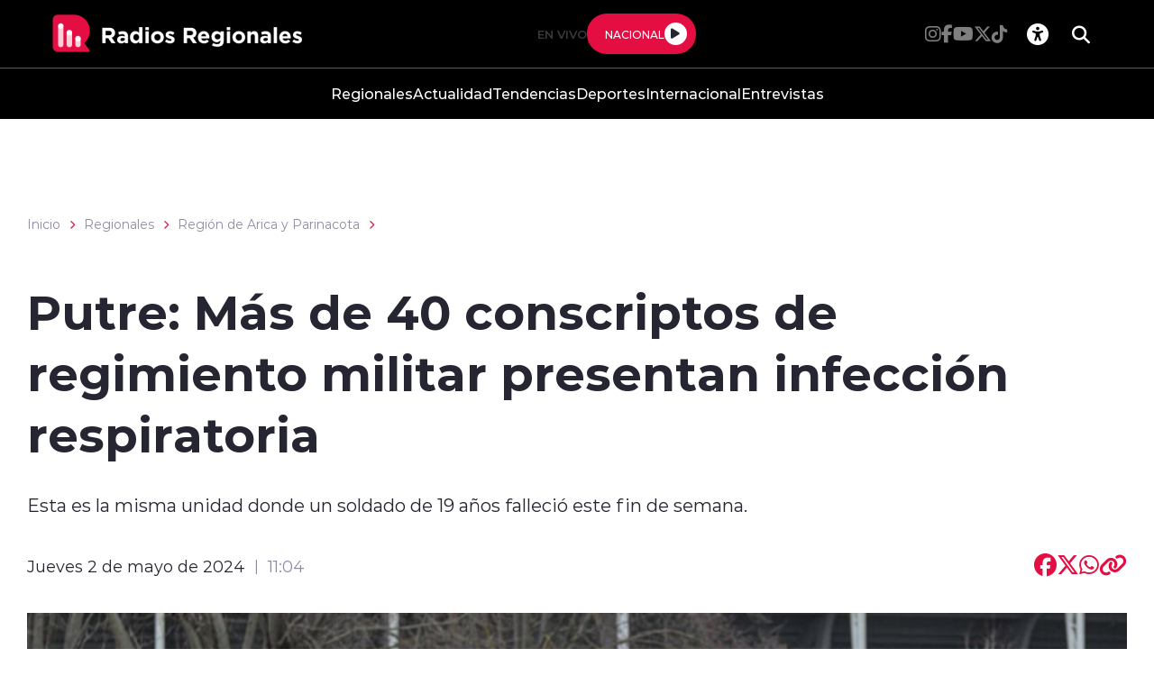

--- FILE ---
content_type: text/html; charset=utf-8
request_url: https://radiosregionales.cl/regionales/region-de-arica-y-parinacota/putre-mas-de-40-conscriptos-de-regimiento-militar-presentan-infeccion
body_size: 41943
content:
<!DOCTYPE HTML>
<html lang="es-CL">
    <head>
        <!-- Meta tags -->
        


<!-- 20240502113148 -->
<title>Putre: Más de 40 conscriptos de regimiento militar presentan infección respiratoria | Radios Regionales</title>
<meta name="robots" content="index,follow,noodp,noydir">
<meta charset="utf-8">
<meta name="description" content="Esta es la misma unidad donde un soldado de 19 años falleció este fin de semana.">
<link rel="canonical" href="https://radiosregionales.cl/regionales/region-de-arica-y-parinacota/putre-mas-de-40-conscriptos-de-regimiento-militar-presentan-infeccion">
<!-- utiles -->
<meta name="viewport" content="width=device-width, initial-scale=1.0">
<meta name="HandheldFriendly" content="True">
<meta name="format-detection" content="telephone=no">
<meta http-equiv="X-UA-Compatible" content="IE=edge">
<meta name="author" content="Radios Regionales" >
<link rel="shorcut icon" href="/radios/favicon.png" type="image/x-icon">
<link rel="icon" href="/radios/favicon.png" type="image/x-icon">
<!-- Meta tags Twitter-->
<meta name="twitter:card" content="summary_large_image">
<meta name="twitter:site" content="@R_Regionales">
<meta name="twitter:title" content="Putre: Más de 40 conscriptos de regimiento militar presentan infección respiratoria">
<meta name="twitter:description" content="Esta es la misma unidad donde un soldado de 19 años falleció este fin de semana.">

<meta property="twitter:image" content="https://radiosregionales.cl/radios/site/artic/20240502/imag/foto_0000001420240502113148.jpg">



<!-- Meta tags FB  -->
<meta property="og:url" content="https://radiosregionales.cl/regionales/region-de-arica-y-parinacota/putre-mas-de-40-conscriptos-de-regimiento-militar-presentan-infeccion">
<meta property="og:type" content="website">
<meta property="og:title" content="">
<meta property="og:description" content="">

<meta property="og:image" content="https://radiosregionales.cl/radios/site/artic/20240502/imag/foto_0000001420240502113148.jpg">
<meta property="og:image:width" content="">
<meta property="og:image:height" content="">



<script type="application/ld+json">
    {
        "@context": "https://schema.org/",
        "@type": "NewsArticle",
        "mainEntityOfPage": {
            "@type": "Webpage",
            "name": "Radios Regionales",
            "url": "https://radiosregionales.cl/regionales/region-de-arica-y-parinacota/putre-mas-de-40-conscriptos-de-regimiento-militar-presentan-infeccion"
        },
        "headline": "",
        "image": [
        "https://radiosregionales.cl/radios/site/artic/20240502/imag/foto_0000001420240502113148.jpg","https://radiosregionales.cl/radios/site/artic/20240502/imag/foto_0000000420240502113148.jpg"
        ],
        "inLanguage": "es-ES",
        "datePublished": "2024-05-02T11:04:00-04:00",
        "author": {
            "@type": "Organization",
            "name": "Radios Regionales"
        },
        "publisher": {
            "@type": "Organization",
            "logo": {"@type": "ImageObject", "url": "https://radiosregionales.cl/radios/imag/v1/logos/logo_main.png"},
            "name": "Radios Regionales",
            "sameAs": ["https://www.facebook.com/radiosregionalessseo", "https://twitter.com/@R_Regionales"]
        }
    }
</script>
        
<!-- TS = "20240502113148" -->




    
    









        <!--CSS-->
        <link href="/radios/css/css/main-av-1718125434-av-.css" rel="stylesheet" type="text/css">
<link href="/radios/css/css/gridpak-av-1718125434-av-.css" rel="stylesheet" type="text/css">
<link href="/radios/css/css/swiper-bundle.min-av-1718125434-av-.css" rel="stylesheet" type="text/css">
<link href="/radios/css/css/fontawesome/fontawesome.min-av-1718125434-av-.css" rel="stylesheet" type="text/css">
<link href="/radios/css/css/fontawesome/brands.min-av-1718125434-av-.css" rel="stylesheet" type="text/css">
<link href="/radios/css/css/fontawesome/solid.min-av-1718125434-av-.css" rel="stylesheet" type="text/css">
<link href='/radios/css/css/articulo.css' rel="stylesheet" type="text/css">
<link href='/radios/css/css/estilos_vtxt.css' rel="stylesheet" type="text/css">
        <!-- Google Tag Manager -->
<script>(function(w,d,s,l,i){w[l]=w[l]||[];w[l].push({'gtm.start':
    new Date().getTime(),event:'gtm.js'});var f=d.getElementsByTagName(s)[0],
    j=d.createElement(s),dl=l!='dataLayer'?'&l='+l:'';j.async=true;j.src=
    'https://www.googletagmanager.com/gtm.js?id='+i+dl;f.parentNode.insertBefore(j,f);
    })(window,document,'script','dataLayer','GTM-M8XHWNF');
</script>
<!-- End Google Tag Manager -->

<!-- Google Ads -->
<script async src="https://pagead2.googlesyndication.com/pagead/js/adsbygoogle.js"></script>
<script async src="https://securepubads.g.doubleclick.net/tag/js/gpt.js"></script>
<script async src="https://pagead2.googlesyndication.com/pagead/js/adsbygoogle.js?client=ca-pub-2945140222694836" crossorigin="anonymous"></script>

<!-- Google Ads -->

<!-- GPT performance -->
<link rel="dns-prefetch" href="https://securepubads.g.doubleclick.net" />
<link rel="preconnect" href="https://securepubads.g.doubleclick.net" crossorigin />
<!-- End GPT performance -->


        <script async src='https://securepubads.g.doubleclick.net/tag/js/gpt.js'></script>
<script>
window.googletag = window.googletag || {cmd: []};

window.googletagDefinition = {
    "radios_reg_itt": {
        "adUnitPath": "/22066609976/radios_regionales/radios_reg_itt",
        "size": [[1, 1]],
        "divId": "radios_reg_itt",
        "sizeMap":""
    },
    "radios_reg_sticky": {
        "adUnitPath": "/22066609976/radios_regionales/radios_reg_sticky",
        "size": [[1, 2]],
        "divId": "radios_reg_sticky",
        "sizeMap":""
    },
    "radios_reg_top": {
        "adUnitPath": "/22066609976/radios_regionales/radios_reg_top",
        "size": [[320, 50], [320, 100], [728, 90], [970, 90], [970, 250], [980, 90], [980, 120], [300, 100], [300, 75], [300, 50]],
        "divId": "radios_reg_top",
        "sizeMap": "mapTop"
    },
    "radios_reg_middle1": {
        "adUnitPath": "/22066609976/radios_regionales/radios_reg_middle1",
        "size": [[300, 250], [300, 300], [728, 90], [970, 90], [970, 250], [980, 90], [980, 120]],
        "divId": "radios_reg_middle1",
        "sizeMap": "mapMiddle"
    },
    "radios_reg_middle2": {
        "adUnitPath": "/22066609976/radios_regionales/radios_reg_middle2",
        "size": [[300, 250], [300, 300], [728, 90], [970, 90], [970, 250], [980, 90], [980, 120]],
        "divId": "radios_reg_middle2",
        "sizeMap": "mapMiddle"
    },
    "radios_reg_middle3": {
        "adUnitPath": "/22066609976/radios_regionales/radios_reg_middle3",
        "size": [[300, 250], [300, 300], [728, 90], [970, 90], [970, 250], [980, 90], [980, 120]],
        "divId": "radios_reg_middle3",
        "sizeMap": "mapMiddle"
    },
    "radios_reg_middle4": {
        "adUnitPath": "/22066609976/radios_regionales/radios_reg_middle4",
        "size": [[300, 250], [300, 300], [728, 90], [970, 90], [970, 250], [980, 90], [980, 120]],
        "divId": "radios_reg_middle4",
        "sizeMap": "mapMiddle"
    },
    "radios_reg_middle1_art":{
        "adUnitPath":"/22066609976/radios_regionales/radios_reg_middle1_art",
        "size":[[300, 250], [300, 300], [320, 100]],
        "divId":"radios_reg_middle1_art",
        "sizeMap":""
    },
    "radios_reg_middle2_art":{
        "adUnitPath":"/22066609976/radios_regionales/radios_reg_middle2_art",
        "size":[[300, 250], [300, 300], [320, 100]],
        "divId":"radios_reg_middle2_art",
        "sizeMap":""
    },
    "radios_reg_right1": {
        "adUnitPath": "/22066609976/radios_regionales/radios_reg_right1",
        "size": [[300, 250], [300, 300], [320, 100]],
        "divId": "radios_reg_right1",
        "sizeMap": "mapRight"
    },
    "radios_reg_right2": {
        "adUnitPath": "/22066609976/radios_regionales/radios_reg_right2",
        "size": [[300, 250], [300, 300], [320, 100]],
        "divId": "radios_reg_right2",
        "sizeMap": "mapRight"
    },
    "radios_reg_footer": {
        "adUnitPath": "/22066609976/radios_regionales/radios_reg_footer",
        "size": [[320, 50], [320, 100], [728, 90], [970, 90], [970, 250], [980, 90], [980, 120], [300, 100], [300, 75], [300, 50]],
        "divId": "radios_reg_footer",
        "sizeMap": "mapFooter"
    }
};

document.addEventListener('DOMContentLoaded', function() {
    googletag.cmd.push(function() {
        window.mapping = {}
        mapping.mapTop = googletag.sizeMapping()
            .addSize([1024, 0], [[728, 90], [970, 90], [970, 250], [980, 90], [980, 120]])
            .addSize([0, 0], [[300, 50], [300, 75], [300, 100], [320, 50],  [320, 100]])
            .build();
        mapping.mapMiddle = googletag.sizeMapping()
            .addSize([1024, 0], [[728, 90], [970, 90], [970, 250], [980, 90], [980, 120]])
            .addSize([0, 0], [[300, 250], [300, 300], [320, 100]])
            .build();
        mapping.mapFooter = googletag.sizeMapping()
            .addSize([1024, 0], [[728, 90], [970, 90], [970, 250], [980, 90], [980, 120]])
            .addSize([0, 0], [[300, 50], [300, 75], [300, 100], [320, 50],  [320, 100]])
            .build();
        mapping.mapRight = googletag.sizeMapping()
            .addSize([1024, 0], [[300, 250], [300, 300]])
            .addSize([0, 0], [[300, 250], [300, 300], [320, 100]])
            .build();

        const adSlotDefs = Object.entries(window.googletagDefinition)
            .map(([name, def]) => ({ name, ...def }))
            .filter(def => document.getElementById(def.divId));

        const div_site = document.getElementById('radio_prontus_id');
        const target_site = (div_site && div_site.dataset.prontusid) ? div_site.dataset.prontusid : 'radios_regionales';
        const target_tipo = 'articulo';
        const target_seccion = 'regionales';
        const target_tags = 'Militares,putre,región de Arica y Parinacota';
        console.log(`Configurando anuncios para site: ${target_site}, tipo: ${target_tipo}, seccion: ${target_seccion}, tags: ${target_tags}`);

        // --- Funcionalidad extra: listeners de eventos de slots ---
        function setupAdSlotEventListeners(adSlotDefs) {
            googletag.pubads().addEventListener('slotRenderEnded', function (event) {
                const slot = event.slot;
                const adDivId = slot.getSlotElementId();
                const def = adSlotDefs.find(d => d.divId === adDivId);
                const adName = def ? def.name : adDivId;

                if (event.isEmpty) {
                    console.log(`❌ Ad slot '${adName}' no recibió anuncio.`);
                } else {
                    console.log(`✅ Ad slot '${adName}' se ha renderizado.`);
                    console.log(`➡️ Tamaño mostrado en '${adName}':`, event.size);
                }
            });

            googletag.pubads().addEventListener('slotRequested', function(event) {
                const slot = event.slot;
                const adDivId = slot.getSlotElementId();
                const hora = new Date().toLocaleTimeString();
                console.log(`[${hora}] 🔄 FETCH solicitado para el slot '${adDivId}'`);
            });
        }
        setupAdSlotEventListeners(adSlotDefs);
        // --- Fin funcionalidad extra ---

        googletag.cmd.push(function() {
            adSlotDefs.forEach((def) => {
                let slot = googletag.defineSlot(def.adUnitPath, def.size, def.divId)
                    .addService(googletag.pubads());
                if (typeof def.sizeMap === 'string' && def.sizeMap && mapping[def.sizeMap]) {
                    slot.defineSizeMapping(mapping[def.sizeMap]);
                }
            });

            //googletag.pubads().enableSingleRequest();
            googletag.pubads().enableLazyLoad({
                fetchMarginPercent: 100,
                renderMarginPercent: 50,
                mobileScaling: 1.5
            });
            googletag.pubads().setCentering(true);
            googletag.pubads().collapseEmptyDivs();
            googletag.pubads()
                .setTargeting('radios_reg_site', target_site)
                .setTargeting('radios_reg_tipo', target_tipo)
                .setTargeting('radios_reg_seccion', target_seccion)
                .setTargeting('radios_reg_tags', target_tags);

            googletag.enableServices();

            adSlotDefs.forEach((def) => {
                googletag.display(def.divId);
            });
        });
    });

});
</script>
    </head>
    <body class="ficha articulo">
        <!-- Google Tag Manager (noscript) -->
<noscript>
    <iframe src="https://www.googletagmanager.com/ns.html?id=GTM-M8XHWNF"
    height="0" width="0" style="display:none;visibility:hidden"></iframe>
</noscript>
<!-- End Google Tag Manager (noscript) -->
        <!-- /22066609976/radios_regionales/radios_reg_itt -->
<div id='radios_reg_itt'></div>

        <!-- /22066609976/radios_regionales/radios_reg_sticky -->
<div id='radios_reg_sticky'></div>
        
        <!-- saltar al contenido-->
        <div class="access1">
            <a href="#contenido-ppal" tabindex="-1">Click acá para ir directamente al contenido</a>
        </div>
        <!--HEADER-->
        <script>document.getElementsByTagName('BODY')[0].style.display = 'none';</script>



<style>
    
    .color-fondo {
        background-color: #000000;
    }
    
    
    .color-texto {
        color: #ffffff;
    }
    
    
    .color-enfasis {
        background-color: #E40E42;
    }
    
    
    .color-enfasis:before, .color-enfasis::after {
        background-color: #E40E42;
    }
    
    
    .color-texto-enfasis {
        color: #E40E42;
    }
    
    
    .color-link a {
        color: #E40E42;
    }
    
    
    .color-texto-footer {
        color: #ffffff;
    }
    
    
    .color-fondo-footer {
        background-color: #000000;
    }
    
</style>


<header id="header" class="header color-fondo">
    <nav class="header__cont">
        <!-- menú Escritorio -->
        <div class="desktop">
            <!-- navegación principal -->
            <div class="header__top">
                
                
                <figure class="header__logo">
                    <a href="https://radiosregionales.cl/" target="_top">
                        <img src="/radios/site/artic/20230412/imag/foto_0000000120230412164733/logo_main.png" alt="Logo">
                    </a>
                </figure>
                
                
                <div class="header__player">
                    
                    
                    <p class="header__subtit">En Vivo</p>
                    
                    
                    
                    
                    <div class="header__player-btn active color-enfasis">
                        <p class="color-texto">Nacional</p>
                        <button class="header__player-icon control-nacional">
                            <i class="fa-solid fa-play"></i>
                            <i class="fa-solid fa-pause"></i>
                        </button>
                    </div>
                    
                    
                    
                </div>
                <div class="header__btn-group">
                    
                    
                    <ul class="header__social">
                    
                        <li><a class="color-texto" href="https://www.instagram.com/radiosregionales.cl/" target="_blank"><i class="fa-brands fa-instagram"></i></a></li>
                    
                    
                    
                        <li><a class="color-texto" href="https://www.facebook.com/RadiosRegionales.cl" target="_blank"><i class="fa-brands fa-facebook-f"></i></a></li>
                    
                    
                    
                        <li><a class="color-texto" href="https://www.youtube.com/c/RadiosRegionales" target="_blank"><i class="fa-brands fa-youtube"></i></a></li>
                    
                    
                    
                        <li><a class="color-texto" href="https://twitter.com/r_regionales" target="_blank"><i class="fa-brands fa-x-twitter"></i></a></li>
                    
                    
                    
                        <li><a class="color-texto" href="https://www.tiktok.com/@radiosregionales?is_from_webapp=1&sender_device=pc" target="_blank"><i class="fa-brands fa-tiktok"></i></a></li>
                    
                    </ul>
                    
                    
                    <!-- links secundarios -->
                    <ul class="header__btns">
                        <li class="item-icon">
                            <!-- botón accesibilidad -->
                            <button class="ic-access color-texto">
                                <i class="fa-sharp fa-regular fa-universal-access"></i>
                                <i class="fa-solid fa-xmark"></i>
                            </button>
                            <!-- FIN boton accesibilidad -->
                            <!-- barra accesibilidad -->
                            <div class="acc-cont">
                                <div class="acc-holder">
                                    <ul class="cont-access">
                                        <!-- <li>
                                            <span class="acc-icon ic-text-lg"></span>
                                        </li>
                                        <li>
                                            <span class="acc-icon ic-text-sm"></span>
                                        </li> -->
                                        <li>
                                            <label class="switch">
                                                <input type="checkbox" id="toggle-theme">
                                                <span class="slider round"></span>
                                            </label>
                                        </li>
                                    </ul>
                                </div>
                            </div>
                            <!-- FIN barra accesibilidad -->
                        </li>
                        <li class="button-dropdown item-icon search-cont">
                            <!-- Barra de búsqueda -->
                            <form class="search-cont" name="form-search" id="form-search" action="/cgi-bin/prontus_search.cgi">
                                <input id="search_prontus" name="search_prontus" value="radios" type="hidden">
                                <input name="search_idx" id="search_idx" value="all" type="hidden">
                                <input name="search_tmp" id="search_tmp" value="search.html" type="hidden">
                                <input name="search_modo" id="search_modo" value="and" type="hidden">
                                <input name="search_orden" id="search_orden" value="cro" type="hidden">
                                <div class="search-wrapper">
                                    <div class="input-holder">
                                        <input type="text" name="search_texto" id="search_texto" placeholder="Ingresa tu búsqueda" class="search-input color-texto">
                                        <button class="search-icon btn btn-submit">
                                            <i class="fa-solid fa-magnifying-glass"></i>
                                        </button>
                                        <!-- icono despliegue buscador -->
                                        <div class="search-icon ic color-texto" onclick="addClass('.search-wrapper', 'active')">
                                            <i class="fa-solid fa-magnifying-glass"></i>
                                        </div>
                                        <!-- FIN icono despliegue buscador -->
                                </div>
                                <!-- icono cierre buscador -->
                                <span class="close color-texto" onclick="removeClass('.search-wrapper', 'active')">
                                    <i class="fa-solid fa-xmark"></i>
                                </span>
                                <!-- FIN icono cierre buscador -->
                                </div>
                            </form>
                            <!--FIN Barra de búsqueda -->
                        </li>
                    </ul>          
                    <!-- FIN links secundarios -->
                </div>
            </div>
            
            
            <!-- menu -->
            <ul class="header__links">
            
                <li><a class="color-texto" href="/regionales" target="_top">Regionales</a></li>
            
            
            
                <li><a class="color-texto" href="/actualidad" target="_top">Actualidad</a></li>
            
            
            
                <li><a class="color-texto" href="/tendencias" target="_top">Tendencias</a></li>
            
            
            
                <li><a class="color-texto" href="/deportes" target="_top">Deportes</a></li>
            
            
            
                <li><a class="color-texto" href="/Internacional" target="_top">Internacional</a></li>
            
            
            
                <li><a class="color-texto" href="/entrevistas" target="_top">Entrevistas</a></li>
            
            </ul>
            <!-- menú -->
            
            
            <!-- /navegación principal -->
        </div>
        <!-- FIN menú Escritorio -->
        <!-- menú móvil -->
        <div class="menu-responsive mobile">

            <div class="top-bar color-fondo">
                
                
                <figure class="cont-logo">
                    <a href="https://radiosregionales.cl/" target="_top">
                        <img src="/radios/site/artic/20230412/imag/foto_0000000120230412164733/logo_main.png" alt="Logo">
                    </a>
                </figure>
                
                
                <div class="btns-sec">
                    <input class="menu-btn" type="checkbox" id="menu-btn">
                    <label class="menu-icon" for="menu-btn"><span class="navicon color-enfasis"></span></label>
                </div>
                <div class="header__player">
                    
                    
                    <p class="header__subtit">En Vivo</p>
                    
                    
                    
                    
                    <div class="header__player-btn active color-enfasis">
                        <p class="color-texto">Nacional</p>
                        <button class="header__player-icon control-nacional">
                            <i class="fa-solid fa-play"></i>
                            <i class="fa-solid fa-pause"></i>
                        </button>
                    </div>
                    
                    
                    
                </div>
            </div>

            <nav class="menu">
                
                
                <!-- menu -->
                <ul class="menu__links">
                
                    <li><a class="color-texto" href="/regionales" target="_top">Regionales</a></li>
                
                
                
                    <li><a class="color-texto" href="/actualidad" target="_top">Actualidad</a></li>
                
                
                
                    <li><a class="color-texto" href="/tendencias" target="_top">Tendencias</a></li>
                
                
                
                    <li><a class="color-texto" href="/deportes" target="_top">Deportes</a></li>
                
                
                
                    <li><a class="color-texto" href="/Internacional" target="_top">Internacional</a></li>
                
                
                
                    <li><a class="color-texto" href="/entrevistas" target="_top">Entrevistas</a></li>
                
                </ul>
                <!-- menú -->
                
                
                <!-- barra búsqueda -->
                <div class="menu__search">
                    <form name="form-search" id="form-search" action="/cgi-bin/prontus_search.cgi">
                        <input id="search_prontus" name="search_prontus" value="radios" type="hidden">
                        <input name="search_idx" id="search_idx" value="all" type="hidden">
                        <input name="search_tmp" id="search_tmp" value="search.html" type="hidden">
                        <input name="search_modo" id="search_modo" value="and" type="hidden">
                        <input name="search_orden" id="search_orden" value="cro" type="hidden">

                        <input type="text" name="search_texto" class="search-input" placeholder="Ingresa tu búsqueda">
                        <button class="search-icon"><i class="fa-solid fa-magnifying-glass"></i></button>
                    </form>
                </div>
                <!-- FIN barra búsqueda -->

                <ul class="cont-access">
                    <li class="access">
                        <label class="switch">
                            <input type="checkbox" id="toggle-theme-mobile">
                            <span class="slider round"></span>
                        </label>
                        <p class="txt-light">modo claro</p>
                        <p class="txt-dark">modo oscuro</p>
                    </li>
                </ul>
                
                    
                    <ul class="header__social">
                    
                        <li><a class="color-texto" href="https://www.instagram.com/radiosregionales.cl/" target="_blank"><i class="fa-brands fa-instagram"></i></a></li>
                    
                
                    
                        <li><a class="color-texto" href="https://www.facebook.com/RadiosRegionales.cl" target="_blank"><i class="fa-brands fa-facebook-f"></i></a></li>
                    
                
                    
                        <li><a class="color-texto" href="https://www.youtube.com/c/RadiosRegionales" target="_blank"><i class="fa-brands fa-youtube"></i></a></li>
                    
                
                    
                        <li><a class="color-texto" href="https://twitter.com/r_regionales" target="_blank"><i class="fa-brands fa-x-twitter"></i></a></li>
                    
                
                    
                        <li><a class="color-texto" href="https://www.tiktok.com/@radiosregionales?is_from_webapp=1&sender_device=pc" target="_blank"><i class="fa-brands fa-tiktok"></i></a></li>
                    
                    </ul>
                    
                
            </nav>
        </div>
        <!-- FIN menú móvil -->
        <div class="separa"></div>
    </nav>

    
        
        <audio id="nacional" src="https://sonicstream-puntual.grupozgh.cl/8002/;"></audio>
        
    
    
</header><script>document.getElementsByTagName('BODY')[0].style.display = 'block';</script><div id="radio_prontus_id" data-prontusid="radios"></div>
        <!--/HEADER-->
        <!-- /22066609976/radios_regionales/radios_reg_top -->
<div id='radios_reg_top' style='min-width: 300px; min-height: 50px;'></div>
        <!--CONTENIDO-->
        <div class="main ficha articulo">
            <header class="enc-main">
                <div class="auxi">
                    <!--breadcrumbs-->
<div class="breadcrumbs">

    <span class="breadcrumb"><a href="/">Inicio</a></span>
    <i class="fa-solid fa-chevron-right color-texto-enfasis"></i>
    
    
    <span class="breadcrumb"><a href="/regionales/p/1">Regionales</a></span>
    <i class="fa-solid fa-chevron-right color-texto-enfasis"></i>
    
    
        
        
    <span class="breadcrumb"><a href="/radios/site/tax/port/all/taxport_8_54__1.html">Región de Arica y Parinacota</a></span>
    <i class="fa-solid fa-chevron-right color-texto-enfasis"></i>
        
    
    

</div>
                    <div class="enc-main__content">
                        <h1 class="enc-main__title" id="#contenido-ppal">Putre: Más de 40 conscriptos de regimiento militar presentan infección respiratoria</h1>
                        <p class="enc-main__description">Esta es la misma unidad donde un soldado de 19 años falleció este fin de semana.</p>
                    </div>
                    <div class="enc-main__tools">
                        <p class="enc-main__date">Jueves 2 de mayo de 2024<span class="enc-main__hour">11:04</span></p>
                        <ul class="enc-main__share">
    <li>
        <a class="color-texto-enfasis fix-url-host" href="#" data-share-url="https://www.facebook.com/share.php?u=https://$$$$/regionales/region-de-arica-y-parinacota/putre-mas-de-40-conscriptos-de-regimiento-militar-presentan-infeccion" data-share-w="550" data-share-h="350" data-exclude="true" ><i class="fa-brands fa-facebook"></i></a>
    </li>
    <li>
        <a class="color-texto-enfasis fix-url-host" href="#" data-share-url="https://twitter.com/share?url=https://$$$$/regionales/region-de-arica-y-parinacota/putre-mas-de-40-conscriptos-de-regimiento-militar-presentan-infeccion" data-share-w="650" data-share-h="400" data-exclude="true"><i class="fa-brands fa-x-twitter"></i></a>
    </li>
    <li>
        <a class="color-texto-enfasis fix-url-host" href="#" data-share-url="https://wa.me/?text=https://$$$$/regionales/region-de-arica-y-parinacota/putre-mas-de-40-conscriptos-de-regimiento-militar-presentan-infeccion" data-share-w="650" data-share-h="400" data-exclude="true"><i class="fa-brands fa-whatsapp"></i></a>
    </li>
    <li>
        <a class="color-texto-enfasis" href="#" data-copy="true" data-exclude="true"><i class="fa-sharp fa-solid fa-link"></i></a>
    </li>
</ul>

<script type="text/javascript">
    document.addEventListener('DOMContentLoaded', function () {
        let hostname    = window.location.hostname;
        let allanchors  = document.querySelectorAll('.fix-url-host');
        allanchors.forEach(function (anchor) {
            let urlOriginal = anchor.getAttribute('data-share-url');
            let nuevaUrl    = urlOriginal.replace('$$$$', hostname);
            anchor.setAttribute('data-share-url', nuevaUrl);
        });
    });
</script>
                    </div>
                    
                    <div class="img-wrap">
                        <img src="/radios/site/artic/20240502/imag/foto_0000000320240502113148.jpg" alt="">
                    </div>
                    
                </div>
            </header>
            <!-- artículo  -->
            <section class="art-content mobile">
                
            </section>
            <section class="art-content">
                <div class="mobile">
                    <!-- /22066609976/radios_regionales/radios_reg_middle1_art -->
<div id='radios_reg_middle1_art' style='min-width: 300px; min-height: 100px;'></div>
                </div>
                <div class="auxi">
                    <div class="art-col">
                        <!--STIT_vtxt_cuerpo-->
                        
<!--stit_vtxt_cuerpo-->
<div class="anclas">

</div>
<!--/stit_vtxt_cuerpo-->
                        


                        <!--FIN STIT_vtxt_cuerpo-->
                        
                        <div class="CUERPO color-link">
                            <p style="text-align: justify;">El <a href="https://twitter.com/Ejercito_Chile" target="_blank" rel="noopener">Ejército de Chile</a> informó que, durante esta semana, <strong>45 conscriptos</strong> de la Brigada Motorizada del <strong>Regimiento de Huamachuco de Putre</strong> se encuentran afectados por un cuadro infeccioso de origen respiratorio, en la región de Arica y Parinacota.</p>
<p style="text-align: justify;">Recordemos que este fue el mismo cuartel donde un <a href="/regionales/region-de-arica-y-parinacota/indagan-muerte-de-soldado-conscripto-en-campo-de-entrenamiento-en-putre" target="_blank" rel="noopener"><strong>joven soldado de 19 años falleció</strong> </a>el pasado fin de semana a causa de <strong>problemas respiratorios</strong>, tras realizar una marcha desde el Campo de Entrenamiento Pacollo hasta el regimiento de la comuna.</p>
<p style="text-align: justify;">Por medio de un comunicado, la institución avisó que dos soldados fueron trasladados hasta el <strong>Hospital Militar de Santiago,</strong> debido a la gravedad de su estado. Así mismo, cinco soldados se encuentran internados en el <strong>Hospital Juan Noé</strong>, donde dos de ellos se mantienen graves.</p>
<p style="text-align: justify;"><span style="font-weight: 400;">En vista de esta situación, la Seremi de Salud subrogante de la región, <strong>Marta Saavedra</strong>, realizó un llamado a la comunidad, dado que los casos "<strong>solo corresponden a la</strong> <strong>brigada en cuestión</strong>. En las últimas horas no han habido hospitalizaciones en unidades críticas. No obstante, nos mantenemos en alerta e investigación epidemiológica". </span></p>
<p style="text-align: justify;"><span style="font-weight: 400;">Los<strong> 38 soldados restantes</strong> que presentan un cuadro de sintomatología leve del cuadro infeccioso, actualmente se encuentran<strong> aislados en la unidad militar</strong> de la región de Arica y Parinacota, donde están siendo monitoreados y atendidos por personal del ejército.</span></p>
<p style="text-align: justify;"><span style="font-weight: 400;">En esa misma línea, el Ejército comunicó que <strong>aislará al resto de jóvenes que realizan su servicio militar</strong> <strong>al interior del cuartel</strong>, y que tomarán exámenes de muestras, con el objetivo de evitar posibles nuevos contagios.</span></p>
<p style="text-align: justify;"><span style="font-weight: 400;"></span></p>
<blockquote class="twitter-tweet">
<p lang="es" dir="ltr">Se difunde Comunicado Oficial en relación a la situación que afecta a Soldados Conscriptos de la Brigada Motorizada N.°24 "Huamachuco". <a href="https://t.co/zzvZdZ7LiR">pic.twitter.com/zzvZdZ7LiR</a></p>
— VI División de Ejército (@VIDE_CL_Oficial) <a href="https://twitter.com/VIDE_CL_Oficial/status/1785407898119483428?ref_src=twsrc%5Etfw">April 30, 2024</a></blockquote>
<p>
<script async="" src="https://platform.twitter.com/widgets.js" charset="utf-8"></script>
</p>
                        </div>
                        
                        

    
    
        
    


                        
                        

                    </div>
                    
                        


    


<aside class="art-sidebar">
    <div class="mobile">
        <!-- /22066609976/radios_regionales/radios_reg_middle2_art -->
<div id='radios_reg_middle2_art' style='min-width: 300px; min-height: 100px;'></div>
    </div>
    <div class="desktop">
        <!-- /22066609976/radios_regionales/radios_reg_right1 -->
<div id='radios_reg_right1' style='min-width: 300px; min-height: 100px;'></div>
    </div>
    <!--include virtual="/radios/site/edic/base/port/_m_publicidad_art1.html"-->
    <!-- artículos relacionados -->
    <section class="relacionados">
        <div class="block-head">
            <h2 class="block-head__title">Relacionados</h2>
        </div>
        
        
        
        
        
        
        
        <article class="card">
            <div class="card__auxi">
                <figure class="card__img">
                    <a href="/regionales/p/1 " class="card__pill color-texto-enfasis">Regionales</a>
                    
                    <img src="/radios/site/artic/20251222/imag/foto_0000002320251222134712/A_UNO_1699463.jpg" alt="">
                    
                    
                </figure>

                <div class="card__content">
                    <p class="card__epig">Lunes 22 de diciembre de 2025</p>
                    <a href="/regionales/region-de-arica-y-parinacota/incautan-475-toneladas-de-precursores-quimicos-en-puertos-de-arica-e">
                        <h3 class="card__title">Incautan 475 toneladas de precursores químicos en puertos de Arica e Iquique durante 2025</h3>
                    </a>
                </div>
            </div>
        </article>
        
        
        
        
        
        
        <article class="card">
            <div class="card__auxi">
                <figure class="card__img">
                    <a href="/regionales/p/1 " class="card__pill color-texto-enfasis">Regionales</a>
                    
                    <img src="/radios/site/artic/20251202/imag/foto_0000002820251202085915/Diseno_sin_titulo_-_2025-12-02T092214.png" alt="">
                    
                    
                </figure>

                <div class="card__content">
                    <p class="card__epig">Martes 2 de diciembre de 2025</p>
                    <a href="/regionales/region-de-arica-y-parinacota/alcalde-de-arica-desmiente-colapso-fronterizo-y-acusa-exageracion-mediatica">
                        <h3 class="card__title">Alcalde de Arica desmiente colapso fronterizo y acusa exageración mediática</h3>
                    </a>
                </div>
            </div>
        </article>
        
        
        
        <div class="card desktop">
        <!-- /22066609976/radios_regionales/radios_reg_right2 -->
<div id='radios_reg_right2' style='min-width: 300px; min-height: 100px;'></div>

        </div>
        
        
        
        
        
        <article class="card">
            <div class="card__auxi">
                <figure class="card__img">
                    <a href="/regionales/p/1 " class="card__pill color-texto-enfasis">Regionales</a>
                    
                    <img src="/radios/site/artic/20250801/imag/foto_0000002820250801111621/Diseno_sin_titulo_-_2025-08-01T112228.png" alt="">
                    
                    
                </figure>

                <div class="card__content">
                    <p class="card__epig">Viernes 1 de agosto de 2025</p>
                    <a href="/regionales/region-de-arica-y-parinacota/arica-bajo-tormenta-de-arena-fenomeno-se-habria-originado-por-jet-de-bajo">
                        <h3 class="card__title">Arica bajo tormenta de arena: fenómeno se habría originado por jet de bajo nivel</h3>
                    </a>
                </div>
            </div>
        </article>
        
        
        
        
        
        
        
        
        
        
    </section>
    <!-- FIN artículos relacionados -->
</aside>
    

                    
                </div>
            </section>
            
            <!-- /22066609976/radios_regionales/radios_reg_footer -->
<div id='radios_reg_footer' style='min-width: 300px; min-height: 50px;'></div>
        </div>
        
        <!--/CONTENIDO-->
        <!--FOOTER-->
        <!--FOOTER-->
<footer class="footer color-fondo-footer">
    <div class="auxi">
        <div class="footer__info">
            
            
            <a href="https://radiosregionales.cl/" target="_top" class="logo"><img src="/radios/site/artic/20230412/imag/foto_0000000120230412164733/logo_main.png" alt="Logo"></a>
            
            
            
            
            <ul class="footer__social">
            
                <li><a class="color-texto-footer" href="https://www.instagram.com/radiosregionales.cl/" target="_blank"><i class="fa-brands fa-instagram"></i></a></li>
            
            
            
                <li><a class="color-texto-footer" href="https://www.facebook.com/RadiosRegionales.cl" target="_blank"><i class="fa-brands fa-facebook-f"></i></a></li>
            
            
            
                <li><a class="color-texto-footer" href="https://www.youtube.com/c/RadiosRegionales" target="_blank"><i class="fa-brands fa-youtube"></i></a></li>
            
            
            
                <li><a class="color-texto-footer" href="https://twitter.com/r_regionales" target="_blank"><i class="fa-brands fa-x-twitter"></i></a></li>
            
            
            
                <li><a class="color-texto-footer" href="https://www.tiktok.com/@radiosregionales?is_from_webapp=1&sender_device=pc" target="_blank"><i class="fa-brands fa-tiktok"></i></a></li>
            
            </ul>
            
            
            
        </div>
        <div class="footer__links">
            
        </div>
    </div>
    
    
    <div class="footer__bottom">
        <p class="footer__txt-copy color-texto-footer">© Todos los derechos reservados Radios Regionales 2025</p>
    </div>
    
    
</footer>
<!--/FOOTER-->
        <!--/FOOTER-->
        <!--JS-->
        <script src="/prontus/front/js-local/jquery/jquery.min-av-1718125434-av-.js"></script>
<script src="/radios/js-local/swiper-bundle.min-av-1718125434-av-.js"></script>
<script src="/radios/js-local/swipers-av-1718125434-av-.js"></script>
<script src="/radios/js-local/js-global-av-1718125434-av-.js"></script>
<script src="/radios/js-local/articulos-av-1718125434-av-.js"></script>
<script src="/radios/js-local/filterArt-av-1718125434-av-.js"></script>
<script src="/radios/js-local/cargaAjax-av-1718125434-av-.js"></script>
<script src="/radios/js-local/players-av-1718125434-av-.js"></script>
<script src="/radios/js-local/accesibilidad-av-1718125434-av-.js"></script>
<script src="/radios/js-local/buscador-av-1718125434-av-.js"></script>

    </body>
</html>

--- FILE ---
content_type: text/html; charset=utf-8
request_url: https://www.google.com/recaptcha/api2/aframe
body_size: 267
content:
<!DOCTYPE HTML><html><head><meta http-equiv="content-type" content="text/html; charset=UTF-8"></head><body><script nonce="L3oIYlcsWnChzx8HwsqgXg">/** Anti-fraud and anti-abuse applications only. See google.com/recaptcha */ try{var clients={'sodar':'https://pagead2.googlesyndication.com/pagead/sodar?'};window.addEventListener("message",function(a){try{if(a.source===window.parent){var b=JSON.parse(a.data);var c=clients[b['id']];if(c){var d=document.createElement('img');d.src=c+b['params']+'&rc='+(localStorage.getItem("rc::a")?sessionStorage.getItem("rc::b"):"");window.document.body.appendChild(d);sessionStorage.setItem("rc::e",parseInt(sessionStorage.getItem("rc::e")||0)+1);localStorage.setItem("rc::h",'1768915102069');}}}catch(b){}});window.parent.postMessage("_grecaptcha_ready", "*");}catch(b){}</script></body></html>

--- FILE ---
content_type: text/css
request_url: https://radiosregionales.cl/radios/css/css/main-av-1718125434-av-.css
body_size: 229651
content:
@charset "UTF-8";
/* agregar aquí todos los archivos sass parciales ej: "_archivo_parcial.sass" */
/* para revisar estilos desde el inspector del navegador, se debe generar un archivo .map
   que ayuda a identificar en qué lineas de un archivo .sass están los estilos*/
blockquote, q {
  quotes: none;
}

html, body, div, span, applet, object, iframe,
h1, h2, h3, h4, h5, h6, p, blockquote, pre,
a, abbr, acronym, address, big, cite, code,
del, dfn, img, ins, kbd, q, s, samp,
small, strike, strong, sub, sup, tt, var,
b, u, i, center,
dl, dt, dd, ol, ul, li,
fieldset, form, label, legend, caption, tfoot, thead, th,
article, aside, canvas, details, embed,
figure, figcaption, footer, header, hgroup,
menu, nav, output, ruby, section, summary,
time, mark, audio, video {
  margin: 0;
  padding: 0;
  border: 0;
  font-size: 100%;
  font: inherit;
}

a:focus {
  outline: 0px dotted !important;
}

table {
  border-collapse: collapse;
  border-spacing: 0;
}

body {
  line-height: 1;
}

blockquote:before, blockquote:after, q:before, q:after {
  content: '';
  content: none;
}

ol, ul {
  list-style: none;
}

article, aside, details, figcaption, figure,
footer, header, hgroup, menu, nav, section {
  display: block;
}

/* Para utilizar las variables basta con reemplazar el atributo por el nombre de la variable en nuestro código ej: "color: $main_azul" */
/* al modificar el atributo de cualquier variable afectará a todos los selectores donde se utilizó */
@font-face {
  font-family: "Montserrat-Regular";
  font-style: woff2 woff;
  font-weight: normal;
  src: url("../fonts/montserrat/Montserrat-Regular.woff2") format("woff2"), url("../fonts/montserrat/Montserrat-Regular.woff") format("woff");
}

@font-face {
  font-family: "Montserrat-Medium";
  font-style: woff2 woff;
  font-weight: normal;
  src: url("../fonts/montserrat/Montserrat-Medium.woff2") format("woff2"), url("../fonts/montserrat/Montserrat-Medium.woff") format("woff");
}

@font-face {
  font-family: "Montserrat-SemiBold";
  font-style: woff2 woff;
  font-weight: normal;
  src: url("../fonts/montserrat/Montserrat-SemiBold.woff2") format("woff2"), url("../fonts/montserrat/Montserrat-SemiBold.woff") format("woff");
}

@font-face {
  font-family: "Montserrat-Bold";
  font-style: woff2 woff;
  font-weight: normal;
  src: url("../fonts/montserrat/Montserrat-Bold.woff2") format("woff2"), url("../fonts/montserrat/Montserrat-Bold.woff") format("woff");
}

@font-face {
  font-family: "Montserrat-ExtraBold";
  font-style: woff2 woff;
  font-weight: normal;
  src: url("../fonts/montserrat/Montserrat-ExtraBold.woff2") format("woff2"), url("../fonts/montserrat/Montserrat-ExtraBold.woff") format("woff");
}

/* para utilizar los mixins llamarlos de la siguiente forma en el código sass: @include nombre_mixin */
/* para utilizar los mixins llamarlos de la siguiente forma en el código sass: @mixin nombre_mixin */
/* para utilizar los mixins llamarlos de la siguiente forma en el código sass: @include nombre_mixin */
/* para utilizar mixins variables llamar de la siguiente forma: @include nombre_mixin(variable1, variable2, ...) */
.swiper-button-next, .swiper-button-prev {
  background-repeat: no-repeat !important;
  background-position: center !important;
  background-size: 28px !important;
  background-color: rgba(0, 0, 0, 0.6);
  z-index: 1 !important;
  width: 60px !important;
  height: 60px !important;
  top: calc(50% + 12px) !important;
  outline: none !important;
  border-radius: 50%;
}

.swiper-button-next::after, .swiper-button-prev::after {
  content: none !important;
}

@media (max-width: 426px) {
  .swiper-button-next, .swiper-button-prev {
    width: 40px !important;
    height: 40px !important;
  }
}

@media (min-width: 767px) and (max-width: 991px) {
  .swiper-button-next, .swiper-button-prev {
    width: 40px !important;
    height: 40px !important;
  }
}

.swiper-button-next {
  background-image: url("../../imag/v1/icon/arrow_r_w.svg") !important;
  right: 3vw !important;
}

@media (max-width: 426px) {
  .swiper-button-next {
    right: 5px !important;
  }
}

@media (min-width: 767px) and (max-width: 991px) {
  .swiper-button-next {
    right: 5px !important;
  }
}

.swiper-button-prev {
  background-image: url("../../imag/v1/icon/arrow_l_w.svg") !important;
  left: 3vw !important;
}

@media (max-width: 426px) {
  .swiper-button-prev {
    left: 5px !important;
  }
}

@media (min-width: 767px) and (max-width: 991px) {
  .swiper-button-prev {
    left: 5px !important;
  }
}

.swiper-button-disabled {
  opacity: 1 !important;
}

.btn__primary.btn-disabled, .btn__primary.btn-disabled:hover {
  background: #e3e3e3;
  background: -moz-linear-gradient(137deg, #e3e3e3 20%, #b5b5b5 100%);
  background: -webkit-linear-gradient(137deg, #e3e3e3 20%, #b5b5b5 100%);
  background: linear-gradient(137deg, #e3e3e3 20%, #b5b5b5 100%);
  filter: progid:DXImageTransform.Microsoft.gradient(startColorstr="#e3e3e3",endColorstr="#b5b5b5",GradientType=1);
}

.btn__primary {
  display: inline-block;
  font-size: 15px;
  padding: 18px 34px;
  border-radius: 3rem;
  letter-spacing: .2px;
  display: inline-flex;
  display: -webkit-inline-box;
  display: -webkit-inline-flex;
  display: -moz-inline-box;
  display: -ms-inline-flexbox;
  -ms-flex-align: center;
  -moz-box-align: center;
  -webkit-box-align: center;
  -webkit-align-items: center;
  align-items: center;
  -webkit-box-pack: center;
  -moz-box-pack: center;
  -ms-flex-pack: center;
  -webkit-justify-content: center;
  justify-content: center;
  font-family: 'Montserrat-Bold',sans-serif;
}

@media (max-width: 426px) {
  .btn__primary {
    margin: 10px auto;
    line-height: 20px;
    padding: 20px 60px;
    width: 90%;
    text-align: center;
  }
}

@media (min-width: 426px) and (max-width: 767px) {
  .btn__primary {
    margin: 10px auto;
    line-height: 20px;
    padding: 20px 60px;
    width: 90%;
    text-align: center;
  }
}

@media (min-width: 767px) and (max-width: 991px) {
  .btn__primary {
    font-size: 15px;
    padding: 20px 30px;
  }
}

@media (min-width: 991px) and (max-width: 1277px) {
  .btn__primary {
    padding: 20px 30px;
  }
}

.btn__primary:hover {
  background: #262632;
  color: #ffffff;
  transition: .3s all ease;
}

.btn__primary.btn-disabled {
  color: #666666;
  cursor: inherit;
}

.btn__primary .icon {
  width: 24px;
  height: 24px;
}

.btn__primary--sm {
  padding: 14px 36px;
  font-size: 14px;
}

.btn__primary--dark {
  background: none;
  background-color: #262632;
  color: #ffffff;
}

.btn__secondary {
  font-size: 16px;
  color: #262632;
  padding: 18px 34px;
  text-align: center;
  border: 1px solid #262632;
  background-color: rgba(255, 255, 255, 0);
  border-radius: 3rem;
  letter-spacing: .2px;
  transition: 0.2s all ease;
  text-transform: uppercase;
  font-family: 'Montserrat-Bold',sans-serif;
  display: inline-flex;
  display: -webkit-inline-box;
  display: -webkit-inline-flex;
  display: -moz-inline-box;
  display: -ms-inline-flexbox;
  -ms-flex-align: center;
  -moz-box-align: center;
  -webkit-box-align: center;
  -webkit-align-items: center;
  align-items: center;
  -webkit-box-pack: center;
  -moz-box-pack: center;
  -ms-flex-pack: center;
  -webkit-justify-content: center;
  justify-content: center;
}

@media (max-width: 426px) {
  .btn__secondary {
    padding: 18px 30px;
    min-width: 76px;
    font-size: 16px;
  }
}

@media (min-width: 426px) and (max-width: 767px) {
  .btn__secondary {
    padding: 18px 30px;
    min-width: 76px;
    font-size: 16px;
  }
}

@media (min-width: 767px) and (max-width: 991px) {
  .btn__secondary {
    font-size: 14px;
    padding: 18px 30px;
  }
}

@media (min-width: 991px) and (max-width: 1277px) {
  .btn__secondary {
    padding: 18px 30px;
  }
}

.btn__secondary img {
  margin-right: 5px;
  width: 20px;
}

.btn__secondary:hover {
  color: #ffffff;
  background-color: #262632;
}

.btn__secondary--sm {
  padding: 14px 36px;
  font-size: 14px;
}

.btn__secondary--light {
  border-color: #ffffff;
  color: #ffffff;
}

.btn__tertiary {
  font-size: 16px;
  color: #262632;
  padding: 18px 20px;
  text-align: center;
  background-color: rgba(255, 255, 255, 0);
  border-radius: 3rem;
  letter-spacing: .2px;
  transition: 0.2s all ease;
  font-family: 'Montserrat-Regular',sans-serif;
  display: inline-flex;
  display: -webkit-inline-box;
  display: -webkit-inline-flex;
  display: -moz-inline-box;
  display: -ms-inline-flexbox;
  -ms-flex-align: center;
  -moz-box-align: center;
  -webkit-box-align: center;
  -webkit-align-items: center;
  align-items: center;
  -webkit-box-pack: center;
  -moz-box-pack: center;
  -ms-flex-pack: center;
  -webkit-justify-content: center;
  justify-content: center;
}

@media (max-width: 426px) {
  .btn__tertiary {
    padding: 18px 30px;
    min-width: 76px;
    font-size: 16px;
  }
}

@media (min-width: 426px) and (max-width: 767px) {
  .btn__tertiary {
    padding: 18px 30px;
    min-width: 76px;
    font-size: 16px;
  }
}

@media (min-width: 767px) and (max-width: 991px) {
  .btn__tertiary {
    font-size: 14px;
    padding: 18px 30px;
  }
}

@media (min-width: 991px) and (max-width: 1277px) {
  .btn__tertiary {
    padding: 18px 30px;
  }
}

.btn__tertiary img {
  margin-right: 5px;
  width: 20px;
}

.btn__tertiary:hover {
  color: #ffffff;
  background-color: #262632;
}

.btn__tertiary--sm {
  padding: 14px 36px;
  font-size: 14px;
}

.btn__tertiary--light {
  border-color: #ffffff;
  color: #ffffff;
}

.cont-btn {
  padding: 60px 0 0;
}

@media (max-width: 426px) {
  .cont-btn {
    padding: 15px 0 0;
  }
}

@media (min-width: 426px) and (max-width: 767px) {
  .cont-btn {
    padding: 15px 0 0;
  }
}

@media (min-width: 991px) and (max-width: 1277px) {
  .cont-btn {
    padding: 20px 0 0;
  }
}

.cont-btn a {
  -webkit-flex: 0 0 auto;
  flex: 0 0 auto;
}

.cont-btn a + a {
  margin-left: 20px;
}

@media (max-width: 426px) {
  .cont-btn a + a {
    margin-left: 10px;
  }
}

@media (min-width: 426px) and (max-width: 767px) {
  .cont-btn a + a {
    margin-left: 10px;
  }
}

@media (min-width: 767px) and (max-width: 991px) {
  .cont-btn a + a {
    margin-left: 10px;
  }
}

@media (min-width: 991px) and (max-width: 1277px) {
  .cont-btn a + a {
    margin-left: 10px;
  }
}

section .auxi > .cont-btn {
  text-align: center;
}

@media (max-width: 426px) {
  section .auxi > .cont-btn .btn__sec {
    max-width: 400px;
    padding: 20px 35px;
    width: 90%;
    -webkit-box-pack: center;
    -moz-box-pack: center;
    -ms-flex-pack: center;
    -webkit-justify-content: center;
    justify-content: center;
  }
}

@media (min-width: 426px) and (max-width: 767px) {
  section .auxi > .cont-btn .btn__sec {
    max-width: 400px;
    padding: 20px 35px;
    width: 90%;
    -webkit-box-pack: center;
    -moz-box-pack: center;
    -ms-flex-pack: center;
    -webkit-justify-content: center;
    justify-content: center;
  }
}

#return-to-top {
  position: fixed;
  border: 3px solid rgba(54, 66, 74, 0.31);
  bottom: 20px;
  right: 2%;
  background: #ffffff;
  width: 50px;
  height: 50px;
  z-index: 50;
  cursor: pointer;
  text-decoration: none;
  -webkit-border-radius: 50%;
  -moz-border-radius: 50%;
  border-radius: 50%;
  display: none;
  -webkit-transition: all 0.3s linear;
  -moz-transition: all 0.3s ease;
  -ms-transition: all 0.3s ease;
  -o-transition: all 0.3s ease;
  transition: all 0.3s ease;
}

#return-to-top img {
  width: 25px;
  margin: 0 auto;
  top: calc(50% - 13px);
  vertical-align: middle;
  position: relative;
  -webkit-transition: all 0.3s linear;
  -moz-transition: all 0.3s ease;
  -ms-transition: all 0.3s ease;
  -o-transition: all 0.3s ease;
  transition: all 0.3s ease;
}

#return-to-top:hover {
  background-color: #f3f3f3;
}

#return-to-top:hover img {
  top: 10px;
}

.markers {
  text-align: center;
  margin: 0 0 20px;
  gap: 15px;
  display: flex;
  display: -webkit-box;
  display: -webkit-flex;
  display: -moz-box;
  display: -ms-flexbox;
  -webkit-box-lines: single;
  -moz-box-lines: single;
  -ms-flex-wrap: wrap;
  -webkit-flex-wrap: wrap;
  flex-wrap: wrap;
  -webkit-box-pack: center;
  -moz-box-pack: center;
  -ms-flex-pack: center;
  -webkit-justify-content: center;
  justify-content: center;
  -ms-flex-align: stretch;
  -moz-box-align: stretch;
  -webkit-box-align: stretch;
  -webkit-align-items: stretch;
  align-items: stretch;
}

@media (max-width: 426px) {
  .markers {
    -webkit-box-orient: block-axis;
    -webkit-box-orient: vertical;
    -moz-box-orient: block-axis;
    -moz-box-orient: vertical;
    -ms-flex-direction: column;
    -webkit-flex-direction: column;
    flex-direction: column;
    -webkit-box-pack: center;
    -moz-box-pack: center;
    -ms-flex-pack: center;
    -webkit-justify-content: center;
    justify-content: center;
  }
}

@media (min-width: 426px) and (max-width: 767px) {
  .markers {
    -webkit-box-orient: block-axis;
    -webkit-box-orient: vertical;
    -moz-box-orient: block-axis;
    -moz-box-orient: vertical;
    -ms-flex-direction: column;
    -webkit-flex-direction: column;
    flex-direction: column;
    -webkit-box-pack: center;
    -moz-box-pack: center;
    -ms-flex-pack: center;
    -webkit-justify-content: center;
    justify-content: center;
  }
}

.markers .radio-group__label .img-wrap {
  margin-top: 10px;
  display: block;
}

.markers .radio-group__label .img-wrap img {
  border-radius: 10px;
  width: 100%;
}

.markers .radio-group__tit-marker {
  color: #262632;
  font-size: 24px;
  margin-top: 14px;
  margin-bottom: 10px;
  letter-spacing: .5px;
  line-height: 1.2;
  display: block;
  font-family: 'Montserrat-Bold',sans-serif;
}

.markers .radio-group__txt-marker {
  font-size: 16px;
  line-height: 1.3;
  color: #666666;
  font-family: 'Montserrat-Regular',sans-serif;
}

.markers .radio-group .img-wrap .ico {
  width: 80px;
  margin: 6px auto 5px;
}

@media (max-width: 426px) {
  .markers .radio-group .img-wrap .ico {
    width: 70px;
  }
}

@media (min-width: 426px) and (max-width: 767px) {
  .markers .radio-group .img-wrap .ico {
    width: 70px;
  }
}

.markers .radio-group .img-wrap .ico-hover {
  display: none;
}

.icon {
  background-repeat: no-repeat;
  background-position: center;
  background-size: 100%;
  z-index: 1;
  width: 24px;
  height: 24px;
  vertical-align: middle;
  position: relative;
  margin-left: 10px;
  display: inline-block;
}

.icon__right {
  margin-left: 10px;
}

.icon__left {
  margin-right: 10px;
}

.icon.ic-arrow-r-b {
  background-image: url("../../imag/icon/arrow_r_b.svg");
}

.icon.ic-arrow-l {
  background-image: url("../../imag/icon/chevron_left_b.svg");
}

.icon.ic-arrow-d {
  background-image: url("../../imag/icon/chevron_down_o.svg");
}

.icon.ic-pdf {
  background-image: url("../../imag/icon/ic_pdf.svg");
}

.chip {
  display: inline-block;
  font-size: 16px;
  color: #262632;
  background-color: #ffffff;
  position: relative;
  padding: 12px 15px;
  border-radius: 3rem;
  transition: 0.2s all ease;
  cursor: pointer;
  font-family: 'Montserrat-Medium',sans-serif;
}

.chip:hover {
  background-color: #E40E42;
  color: #ffffff;
}

.enc-main {
  background-repeat: no-repeat;
  background-position: center;
  background-size: cover;
  position: relative;
}

.enc-main.enc-bg {
  position: relative;
}

.enc-main.enc-bg:before {
  content: '';
  background-color: rgba(0, 0, 0, 0.5);
}

.enc-main.enc-bg .breadcrumb, .enc-main.enc-bg .breadcrumb a {
  color: #ffffff !important;
}

.enc-main.enc-bg .breadcrumb:after, .enc-main.enc-bg .breadcrumb a:after {
  color: #ffffff !important;
}

.enc-main .auxi {
  text-align: center;
  position: relative;
  padding: 30px 0 60px;
  z-index: 3;
}

@media (min-width: 767px) and (max-width: 991px) {
  .enc-main .auxi {
    padding: 30px 15px 60px;
  }
}

@media (min-width: 991px) and (max-width: 1277px) {
  .enc-main .auxi {
    padding: 0 15px 60px;
  }
}

.enc-main__content {
  text-align: left;
}

.enc-main__title {
  padding-top: 40px;
  color: #262632;
  line-height: 1.3;
  font-size: 53px;
  margin-left: 0;
  font-family: 'Montserrat-Bold',sans-serif;
}

@media (max-width: 426px) {
  .enc-main__title {
    font-size: 36px;
    line-height: 1.3;
  }
}

@media (min-width: 426px) and (max-width: 767px) {
  .enc-main__title {
    font-size: 36px;
    line-height: 1.3;
  }
}

@media (min-width: 767px) and (max-width: 991px) {
  .enc-main__title {
    font-size: 45px;
  }
}

.enc-main__description {
  font-size: 20px;
  line-height: 1.5;
  color: #262632;
  max-width: 800px;
  margin: 30px 0 0;
  font-family: 'Montserrat-Regular',sans-serif;
}

.enc-main__tools {
  margin-top: 40px;
  display: flex;
  display: -webkit-box;
  display: -webkit-flex;
  display: -moz-box;
  display: -ms-flexbox;
  -ms-flex-align: center;
  -moz-box-align: center;
  -webkit-box-align: center;
  -webkit-align-items: center;
  align-items: center;
  -webkit-box-pack: justify;
  -moz-box-pack: justify;
  -ms-flex-pack: justify;
  -webkit-justify-content: space-between;
  justify-content: space-between;
}

@media (max-width: 426px) {
  .enc-main__tools {
    -webkit-box-orient: block-axis;
    -webkit-box-orient: vertical;
    -moz-box-orient: block-axis;
    -moz-box-orient: vertical;
    -ms-flex-direction: column;
    -webkit-flex-direction: column;
    flex-direction: column;
    -ms-flex-align: start;
    -webkit-box-align: start;
    -moz-box-align: start;
    -webkit-align-items: flex-start;
    align-items: flex-start;
  }
}

@media (min-width: 426px) and (max-width: 767px) {
  .enc-main__tools {
    -webkit-box-orient: block-axis;
    -webkit-box-orient: vertical;
    -moz-box-orient: block-axis;
    -moz-box-orient: vertical;
    -ms-flex-direction: column;
    -webkit-flex-direction: column;
    flex-direction: column;
    -ms-flex-align: start;
    -webkit-box-align: start;
    -moz-box-align: start;
    -webkit-align-items: flex-start;
    align-items: flex-start;
  }
}

.enc-main__date {
  color: #262632;
  font-size: 18px;
  display: flex;
  display: -webkit-box;
  display: -webkit-flex;
  display: -moz-box;
  display: -ms-flexbox;
  -ms-flex-align: center;
  -moz-box-align: center;
  -webkit-box-align: center;
  -webkit-align-items: center;
  align-items: center;
  -webkit-box-pack: center;
  -moz-box-pack: center;
  -ms-flex-pack: center;
  -webkit-justify-content: center;
  justify-content: center;
}

@media (max-width: 426px) {
  .enc-main__date {
    font-size: 16px;
    margin-bottom: 16px;
  }
}

@media (min-width: 426px) and (max-width: 767px) {
  .enc-main__date {
    font-size: 16px;
    margin-bottom: 16px;
  }
}

.enc-main__hour {
  color: #8C8CA3;
}

.enc-main__hour:before {
  content: '|';
  position: relative;
  display: inline-block;
  padding: 0 5px;
  font-size: 16px;
  margin: 0 5px;
  bottom: 1px;
}

.enc-main__share {
  gap: 20px;
  display: flex;
  display: -webkit-box;
  display: -webkit-flex;
  display: -moz-box;
  display: -ms-flexbox;
  -ms-flex-align: center;
  -moz-box-align: center;
  -webkit-box-align: center;
  -webkit-align-items: center;
  align-items: center;
  -webkit-flex: 1 0 auto;
  flex: 1 0 auto;
  -webkit-box-pack: end;
  -moz-box-pack: end;
  -ms-flex-pack: end;
  -webkit-justify-content: flex-end;
  justify-content: flex-end;
}

.enc-main__share i {
  font-size: 25px;
}

.enc-main .img-wrap {
  margin-top: 40px;
}

@media (max-width: 426px) {
  .enc-main .img-wrap {
    margin-top: 20px;
  }
}

@media (min-width: 426px) and (max-width: 767px) {
  .enc-main .img-wrap {
    margin-top: 20px;
  }
}

.enc-btn {
  padding: 70px 0;
}

@media (max-width: 426px) {
  .enc-btn {
    padding: 40px 0;
  }
}

@media (min-width: 426px) and (max-width: 767px) {
  .enc-btn {
    padding: 40px 0;
  }
}

.enc-btn .cont-txt {
  width: 100%;
  position: relative;
  display: flex;
  display: -webkit-box;
  display: -webkit-flex;
  display: -moz-box;
  display: -ms-flexbox;
  -webkit-box-pack: center;
  -moz-box-pack: center;
  -ms-flex-pack: center;
  -webkit-justify-content: center;
  justify-content: center;
}

@media (max-width: 426px) {
  .enc-btn .cont-txt {
    -webkit-flex-direction: column-reverse;
    -webkit-box-direction: reverse;
    -moz-box-direction: reverse;
    -ms-flex-direction: column-reverse;
    flex-direction: column-reverse;
  }
}

@media (min-width: 426px) and (max-width: 767px) {
  .enc-btn .cont-txt {
    -webkit-flex-direction: column-reverse;
    -webkit-box-direction: reverse;
    -moz-box-direction: reverse;
    -ms-flex-direction: column-reverse;
    flex-direction: column-reverse;
  }
}

@media (min-width: 767px) and (max-width: 991px) {
  .enc-btn .cont-txt {
    -webkit-flex-direction: column-reverse;
    -webkit-box-direction: reverse;
    -moz-box-direction: reverse;
    -ms-flex-direction: column-reverse;
    flex-direction: column-reverse;
  }
}

.enc-btn .cont-txt .tit {
  font-size: 50px;
  color: #262632;
  font-family: 'Montserrat-Bold',sans-serif;
}

@media (max-width: 426px) {
  .enc-btn .cont-txt .tit {
    font-size: 40px;
    margin: 0 auto;
  }
}

@media (min-width: 426px) and (max-width: 767px) {
  .enc-btn .cont-txt .tit {
    font-size: 40px;
    margin: 0 auto;
  }
}

@media (min-width: 767px) and (max-width: 991px) {
  .enc-btn .cont-txt .tit {
    margin: 0 auto;
  }
}

.enc-btn .btn__tert {
  background-color: #ffffff;
  position: absolute;
  left: 0;
}

@media (max-width: 426px) {
  .enc-btn .btn__tert {
    max-width: 220px;
    margin: 20px auto 0;
    position: relative;
  }
}

@media (min-width: 426px) and (max-width: 767px) {
  .enc-btn .btn__tert {
    max-width: 220px;
    margin: 20px auto 0;
    position: relative;
  }
}

@media (min-width: 767px) and (max-width: 991px) {
  .enc-btn .btn__tert {
    max-width: 220px;
    margin: 20px auto 0;
    position: relative;
  }
}

.enc-btn .btn__tert:hover {
  background-color: #262632;
}

.enc-txt {
  padding: 70px 0;
}

@media (max-width: 426px) {
  .enc-txt {
    padding: 30px 0;
  }
}

@media (min-width: 426px) and (max-width: 767px) {
  .enc-txt {
    padding: 30px 0;
  }
}

.enc-txt .auxi {
  text-align: center;
  padding-bottom: 0;
}

.enc-txt .auxi .tit {
  font-size: 53px;
  line-height: 130%;
  color: #262632;
  font-family: 'Montserrat-Bold',sans-serif;
}

@media (max-width: 426px) {
  .enc-txt .auxi .tit {
    font-size: 35px;
  }
}

@media (min-width: 426px) and (max-width: 767px) {
  .enc-txt .auxi .tit {
    font-size: 35px;
  }
}

.enc-txt .auxi .baj {
  font-size: 26px;
  line-height: 1.7;
  letter-spacing: .5px;
  max-width: 85%;
  margin: 20px auto 0;
  color: #262632;
  font-family: 'Montserrat-Medium',sans-serif;
}

@media (max-width: 426px) {
  .enc-txt .auxi .baj {
    font-size: 18px;
    max-width: 100%;
  }
}

@media (min-width: 426px) and (max-width: 767px) {
  .enc-txt .auxi .baj {
    font-size: 18px;
    max-width: 100%;
  }
}

@media (min-width: 767px) and (max-width: 991px) {
  .enc-txt .auxi .baj {
    font-size: 18px;
    max-width: 100%;
  }
}

.block-head {
  padding: 0;
  margin-bottom: 40px;
  z-index: 1;
  display: flex;
  display: -webkit-box;
  display: -webkit-flex;
  display: -moz-box;
  display: -ms-flexbox;
  -ms-flex-align: center;
  -moz-box-align: center;
  -webkit-box-align: center;
  -webkit-align-items: center;
  align-items: center;
  -webkit-box-pack: justify;
  -moz-box-pack: justify;
  -ms-flex-pack: justify;
  -webkit-justify-content: space-between;
  justify-content: space-between;
}

@media (max-width: 426px) {
  .block-head {
    margin-bottom: 30px;
  }
}

@media (min-width: 426px) and (max-width: 767px) {
  .block-head {
    margin-bottom: 30px;
  }
}

.block-head__epig {
  padding: 0 0 5px;
  font-size: 16px;
  color: #262632;
  display: inline-block;
  margin-bottom: 0;
  text-transform: uppercase;
  font-family: 'Montserrat-Medium',sans-serif;
}

.block-head__title {
  font-size: 40px;
  line-height: 1.2;
  color: #262632;
  margin-bottom: 0;
  text-align: left;
  text-transform: uppercase;
  font-family: 'Montserrat-ExtraBold',sans-serif;
  display: flex;
  display: -webkit-box;
  display: -webkit-flex;
  display: -moz-box;
  display: -ms-flexbox;
  -ms-flex-align: center;
  -moz-box-align: center;
  -webkit-box-align: center;
  -webkit-align-items: center;
  align-items: center;
}

@media (max-width: 426px) {
  .block-head__title {
    font-size: 32px;
    line-height: 1.3;
    margin: 0 auto;
  }
}

@media (min-width: 426px) and (max-width: 767px) {
  .block-head__title {
    font-size: 32px;
    line-height: 1.3;
    margin: 0 auto;
  }
}

.block-head__title--blanco {
  color: #ffffff;
  font-size: 36px;
}

.block-head__title--slide, .block-head__title a {
  font-size: 53px;
  line-height: 1.2;
  color: #ffffff;
  margin-bottom: 30px;
  text-align: left;
  font-family: 'Montserrat-Bold',sans-serif;
}

@media (max-width: 426px) {
  .block-head__title--slide, .block-head__title a {
    font-size: 36px;
    margin-bottom: 0;
    line-height: 1.3;
  }
}

@media (min-width: 426px) and (max-width: 767px) {
  .block-head__title--slide, .block-head__title a {
    font-size: 36px;
    line-height: 1.3;
    margin-bottom: 0;
  }
}

@media (min-width: 767px) and (max-width: 991px) {
  .block-head__title--slide, .block-head__title a {
    font-size: 40px;
    line-height: 1.4;
  }
}

@media (min-width: 991px) and (max-width: 1277px) {
  .block-head__title--slide, .block-head__title a {
    font-size: 50px;
  }
}

.block-head__title--slide::after, .block-head__title a::after {
  content: none;
}

.block-head__description {
  line-height: 1.6;
  letter-spacing: .3px;
  font-size: 20px;
  color: #262632;
  margin: 10px 0;
  max-width: 550px;
  text-align: left;
  font-family: 'Montserrat-Regular',sans-serif;
}

@media (max-width: 426px) {
  .block-head__description {
    font-size: 15px;
  }
}

@media (min-width: 426px) and (max-width: 767px) {
  .block-head__description {
    font-size: 15px;
  }
}

.block-head__center .block-head__title {
  margin: 0 auto;
  display: block;
  text-align: center;
}

.block-head.txt-white .epig, .block-head.txt-white .tit, .block-head.txt-white .baj {
  color: #ffffff;
}

@media (max-width: 426px) {
  .block-head .btn__primary {
    position: absolute;
    bottom: 0;
    display: block;
    left: 0;
    right: 0;
    max-width: 400px;
    width: 90%;
    margin: 0 auto 40px;
    padding: 14px 36px;
  }
}

@media (min-width: 426px) and (max-width: 767px) {
  .block-head .btn__primary {
    position: absolute;
    bottom: 0;
    display: block;
    left: 0;
    right: 0;
    max-width: 400px;
    width: 90%;
    margin: 0 auto 40px;
    padding: 14px 36px;
  }
}

.enc-cols {
  margin-top: 40px;
  margin-bottom: 30px;
  display: flex;
  display: -webkit-box;
  display: -webkit-flex;
  display: -moz-box;
  display: -ms-flexbox;
  -webkit-box-pack: center;
  -moz-box-pack: center;
  -ms-flex-pack: center;
  -webkit-justify-content: center;
  justify-content: center;
  -ms-flex-align: start;
  -webkit-box-align: start;
  -moz-box-align: start;
  -webkit-align-items: flex-start;
  align-items: flex-start;
}

@media (max-width: 426px) {
  .enc-cols {
    -webkit-box-orient: block-axis;
    -webkit-box-orient: vertical;
    -moz-box-orient: block-axis;
    -moz-box-orient: vertical;
    -ms-flex-direction: column;
    -webkit-flex-direction: column;
    flex-direction: column;
  }
}

@media (min-width: 426px) and (max-width: 767px) {
  .enc-cols {
    -webkit-box-orient: block-axis;
    -webkit-box-orient: vertical;
    -moz-box-orient: block-axis;
    -moz-box-orient: vertical;
    -ms-flex-direction: column;
    -webkit-flex-direction: column;
    flex-direction: column;
  }
}

@media (min-width: 767px) and (max-width: 991px) {
  .enc-cols {
    -webkit-box-orient: block-axis;
    -webkit-box-orient: vertical;
    -moz-box-orient: block-axis;
    -moz-box-orient: vertical;
    -ms-flex-direction: column;
    -webkit-flex-direction: column;
    flex-direction: column;
  }
}

.enc-cols .cont-tit {
  -ms-flex-align: start;
  -webkit-box-align: start;
  -moz-box-align: start;
  -webkit-align-items: flex-start;
  align-items: flex-start;
}

@media (max-width: 426px) {
  .enc-cols .cont-tit {
    -webkit-box-orient: block-axis;
    -webkit-box-orient: vertical;
    -moz-box-orient: block-axis;
    -moz-box-orient: vertical;
    -ms-flex-direction: column;
    -webkit-flex-direction: column;
    flex-direction: column;
  }
}

@media (min-width: 426px) and (max-width: 767px) {
  .enc-cols .cont-tit {
    -webkit-box-orient: block-axis;
    -webkit-box-orient: vertical;
    -moz-box-orient: block-axis;
    -moz-box-orient: vertical;
    -ms-flex-direction: column;
    -webkit-flex-direction: column;
    flex-direction: column;
  }
}

@media (min-width: 767px) and (max-width: 991px) {
  .enc-cols .cont-tit {
    -webkit-box-orient: block-axis;
    -webkit-box-orient: vertical;
    -moz-box-orient: block-axis;
    -moz-box-orient: vertical;
    -ms-flex-direction: column;
    -webkit-flex-direction: column;
    flex-direction: column;
  }
}

.enc-cols .cont-tit .img-wrap {
  border-radius: 16px;
  overflow: hidden;
  -webkit-flex: 1 0 263px;
  flex: 1 0 263px;
}

@media (max-width: 426px) {
  .enc-cols .cont-tit .img-wrap {
    margin: 0 auto 30px;
  }
}

@media (min-width: 426px) and (max-width: 767px) {
  .enc-cols .cont-tit .img-wrap {
    margin: 0 auto 30px;
  }
}

@media (min-width: 767px) and (max-width: 991px) {
  .enc-cols .cont-tit .img-wrap {
    margin: 0 auto 30px;
  }
}

.enc-cols .cont-tit .img-wrap img {
  max-width: 263px;
}

@media (max-width: 426px) {
  .enc-cols .cont-tit .img-wrap img {
    margin: 0 auto;
  }
}

@media (min-width: 426px) and (max-width: 767px) {
  .enc-cols .cont-tit .img-wrap img {
    margin: 0 auto;
  }
}

.enc-cols .cont-tit .cont-txt {
  margin-bottom: 0;
  padding: 0;
  margin-left: 30px;
  text-align: left;
}

@media (max-width: 426px) {
  .enc-cols .cont-tit .cont-txt {
    margin-left: 0;
    padding: 0 15px;
  }
}

@media (min-width: 426px) and (max-width: 767px) {
  .enc-cols .cont-tit .cont-txt {
    margin-left: 0;
    padding: 0 15px;
  }
}

@media (min-width: 767px) and (max-width: 991px) {
  .enc-cols .cont-tit .cont-txt {
    margin-left: 0;
    padding: 0 20px;
  }
}

.enc-cols .cont-tit .cont-txt .epig {
  color: #ffffff;
  padding: 0;
}

.enc-cols .cont-tit .cont-txt .tit {
  font-size: 30px;
}

.enc-cols .cont-tit .cont-txt .baj {
  margin-top: 20px;
  font-size: 18px;
}

.enc-cols .cont-tit .cont-txt .info {
  margin-top: 40px;
  display: flex;
  display: -webkit-box;
  display: -webkit-flex;
  display: -moz-box;
  display: -ms-flexbox;
}

@media (max-width: 426px) {
  .enc-cols .cont-tit .cont-txt .info li {
    max-width: 132px;
  }
}

@media (min-width: 426px) and (max-width: 767px) {
  .enc-cols .cont-tit .cont-txt .info li {
    max-width: 132px;
  }
}

.enc-cols .cont-tit .cont-txt .info li + li {
  margin-left: 60px;
}

@media (max-width: 426px) {
  .enc-cols .cont-tit .cont-txt .info li + li {
    margin-left: 15px;
  }
}

@media (min-width: 426px) and (max-width: 767px) {
  .enc-cols .cont-tit .cont-txt .info li + li {
    margin-left: 15px;
  }
}

.enc-cols .cont-tit .cont-txt .info .subtit, .enc-cols .cont-tit .cont-txt .info .txt {
  font-size: 14px;
  color: #ffffff;
}

.enc-cols .cont-tit .cont-txt .info .subtit {
  font-family: 'Montserrat-Bold',sans-serif;
}

.enc-cols .cont-tit .cont-txt .info .txt {
  margin-top: 5px;
  font-family: 'Montserrat-Regular',sans-serif;
}

.enc-cols .graphic-wrap {
  margin-left: 15px;
}

@media (max-width: 426px) {
  .enc-cols .graphic-wrap {
    margin: 0 auto;
    padding: 0 15px;
  }
}

@media (min-width: 426px) and (max-width: 767px) {
  .enc-cols .graphic-wrap {
    margin: 0 auto;
    padding: 0 15px;
  }
}

@media (min-width: 767px) and (max-width: 991px) {
  .enc-cols .graphic-wrap {
    margin: 0 auto;
    padding: 0 20px;
  }
}

.enc-cols .graphic-wrap img {
  margin: 0 auto;
}

.cont-banner {
  padding: 10px 0;
  gap: 40px;
  display: flex;
  display: -webkit-box;
  display: -webkit-flex;
  display: -moz-box;
  display: -ms-flexbox;
  -webkit-box-orient: block-axis;
  -webkit-box-orient: vertical;
  -moz-box-orient: block-axis;
  -moz-box-orient: vertical;
  -ms-flex-direction: column;
  -webkit-flex-direction: column;
  flex-direction: column;
}

@media (max-width: 426px) {
  .cont-banner {
    padding: 10px 15px;
  }
}

@media (min-width: 426px) and (max-width: 767px) {
  .cont-banner {
    padding: 10px 15px;
  }
}

.cont-banner img {
  width: 100%;
  margin: 0 auto;
}

@media (max-width: 426px) {
  .cont-banner img {
    max-width: 320px;
  }
}

@media (min-width: 426px) and (max-width: 767px) {
  .cont-banner img {
    max-width: 320px;
  }
}

@media (min-width: 1277px) and (max-width: 1399px) {
  .cont-banner img {
    width: auto;
    max-width: 1200px;
  }
}

@media (min-width: 1399px) {
  .cont-banner img {
    width: auto;
    max-width: 1200px;
  }
}

@media (min-width: 767px) and (max-width: 991px) {
  .cont-banner img {
    width: auto;
    max-width: 95%;
  }
}

.cont-banner__cols {
  gap: 35px;
  max-width: 970px;
  margin: 0 auto;
  display: flex;
  display: -webkit-box;
  display: -webkit-flex;
  display: -moz-box;
  display: -ms-flexbox;
}

@media (max-width: 426px) {
  .cont-banner__cols {
    width: 100%;
    -webkit-box-orient: block-axis;
    -webkit-box-orient: vertical;
    -moz-box-orient: block-axis;
    -moz-box-orient: vertical;
    -ms-flex-direction: column;
    -webkit-flex-direction: column;
    flex-direction: column;
  }
}

@media (min-width: 426px) and (max-width: 767px) {
  .cont-banner__cols {
    width: 100%;
    -webkit-box-orient: block-axis;
    -webkit-box-orient: vertical;
    -moz-box-orient: block-axis;
    -moz-box-orient: vertical;
    -ms-flex-direction: column;
    -webkit-flex-direction: column;
    flex-direction: column;
  }
}

@media (min-width: 767px) and (max-width: 991px) {
  .cont-banner__cols {
    width: 100%;
    -webkit-box-orient: block-axis;
    -webkit-box-orient: vertical;
    -moz-box-orient: block-axis;
    -moz-box-orient: vertical;
    -ms-flex-direction: column;
    -webkit-flex-direction: column;
    flex-direction: column;
  }
}

.cont-banner__cols img {
  max-width: 300px;
}

@media (max-width: 426px) {
  .cont-banner__cols img {
    max-width: 320px;
  }
}

@media (min-width: 426px) and (max-width: 767px) {
  .cont-banner__cols img {
    max-width: 320px;
  }
}

.card {
  margin-bottom: 20px;
}

.card__auxi {
  display: flex;
  display: -webkit-box;
  display: -webkit-flex;
  display: -moz-box;
  display: -ms-flexbox;
  -webkit-box-orient: block-axis;
  -webkit-box-orient: vertical;
  -moz-box-orient: block-axis;
  -moz-box-orient: vertical;
  -ms-flex-direction: column;
  -webkit-flex-direction: column;
  flex-direction: column;
  -ms-flex-align: center;
  -moz-box-align: center;
  -webkit-box-align: center;
  -webkit-align-items: center;
  align-items: center;
  -webkit-flex: 1 0 auto;
  flex: 1 0 auto;
}

.card > a {
  display: block;
}

.card__img {
  width: 100%;
  overflow: hidden;
  position: relative;
}

.card__pill {
  left: 15px;
  top: 15px;
  position: absolute;
  padding: 8px 10px;
  font-size: 12px;
  background: #ffffff;
  border-radius: 8px;
  z-index: 2;
}

.card__content {
  position: relative;
  width: 100%;
  padding: 15px 0;
  text-align: left;
}

.card__epig {
  font-size: 15px;
  line-height: 1.3;
  color: #8C8CA3;
}

.card__title {
  font-size: 22px;
  color: #262632;
  line-height: 1.5;
  display: inline-block;
  text-align: left;
  margin-top: 10px;
  font-family: 'Montserrat-Bold',sans-serif;
}

@media (max-width: 426px) {
  .card__title {
    line-height: 1.3;
  }
}

@media (min-width: 426px) and (max-width: 767px) {
  .card__title {
    line-height: 1.3;
  }
}

.card__description {
  font-size: 15px;
  line-height: 1.5;
  color: #262632;
  text-align: left;
  margin-top: 15px;
}

.card__date {
  color: #666666;
  font-size: 15px;
  font-family: 'Montserrat-Regular',sans-serif;
}

.card__time {
  gap: 10px;
  display: flex;
  display: -webkit-box;
  display: -webkit-flex;
  display: -moz-box;
  display: -ms-flexbox;
  -ms-flex-align: center;
  -moz-box-align: center;
  -webkit-box-align: center;
  -webkit-align-items: center;
  align-items: center;
}

.card__time .fa-clock {
  color: #262632;
}

.card .fa-play {
  position: absolute;
  color: #ffffff;
  font-size: 30px;
  left: calc(50% - 15px);
  top: calc(50% - 15px);
}

@media (max-width: 426px) {
  .card .fa-play {
    font-size: 24px;
    left: calc(50% - 12px);
    top: calc(50% - 12px);
  }
}

@media (min-width: 426px) and (max-width: 767px) {
  .card .fa-play {
    font-size: 24px;
    left: calc(50% - 12px);
    top: calc(50% - 12px);
  }
}

.card__bg .card__auxi {
  padding: 0;
  position: relative;
}

.card__bg .card__content {
  position: absolute;
  padding: 15px;
  bottom: 0;
  left: 0;
  top: 0;
  display: flex;
  display: -webkit-box;
  display: -webkit-flex;
  display: -moz-box;
  display: -ms-flexbox;
  -webkit-box-orient: block-axis;
  -webkit-box-orient: vertical;
  -moz-box-orient: block-axis;
  -moz-box-orient: vertical;
  -ms-flex-direction: column;
  -webkit-flex-direction: column;
  flex-direction: column;
  -webkit-box-pack: end;
  -moz-box-pack: end;
  -ms-flex-pack: end;
  -webkit-justify-content: flex-end;
  justify-content: flex-end;
}

.card__bg .card__img {
  margin-bottom: 0;
  border-radius: 0;
  display: flex;
  display: -webkit-box;
  display: -webkit-flex;
  display: -moz-box;
  display: -ms-flexbox;
  -ms-flex-align: center;
  -moz-box-align: center;
  -webkit-box-align: center;
  -webkit-align-items: center;
  align-items: center;
}

.card__bg .card__img:before {
  content: '';
  left: 0;
  right: 0;
  top: 0;
  bottom: 0;
  position: absolute;
  background: black;
  background: -moz-linear-gradient(180deg, rgba(0, 0, 0, 0) 0%, rgba(0, 0, 0, 0.9) 100%);
  background: -webkit-linear-gradient(180deg, rgba(0, 0, 0, 0) 0%, rgba(0, 0, 0, 0.9) 100%);
  background: linear-gradient(180deg, rgba(0, 0, 0, 0) 0%, rgba(0, 0, 0, 0.9) 100%);
  filter: progid:DXImageTransform.Microsoft.gradient(startColorstr="#000000",endColorstr="#000000",GradientType=1);
}

.card__bg .card__img::before {
  top: 80px;
}

@media (min-width: 767px) and (max-width: 991px) {
  .card__bg .card__img img {
    height: 330px;
    width: 100%;
    object-fit: cover;
    object-position: 50% 20%;
  }
}

.card__bg .card__title, .card__bg .card__date, .card__bg .card__description, .card__bg .card__epig {
  color: #ffffff;
}

.card__bg .card__title a, .card__bg .card__date a, .card__bg .card__description a, .card__bg .card__epig a {
  color: #ffffff;
}

@media (min-width: 767px) and (max-width: 991px) {
  .card__bg .card__title {
    font-size: 18px;
  }
}

.card__bg .card__date {
  margin-top: 15px;
}

.card__bg .cont-btn {
  padding-top: 0;
}

.card__bg--lg .card__content {
  padding: 40px 40px 90px;
}

@media (max-width: 426px) {
  .card__bg--lg .card__content {
    padding: 40px 15px;
  }
}

@media (min-width: 426px) and (max-width: 767px) {
  .card__bg--lg .card__content {
    padding: 40px 15px;
  }
}

.card__bg--lg .card__pill {
  top: 40px;
  left: 40px;
}

@media (max-width: 426px) {
  .card__bg--lg .card__pill {
    top: 15px;
    left: 15px;
  }
}

@media (min-width: 426px) and (max-width: 767px) {
  .card__bg--lg .card__pill {
    top: 15px;
    left: 15px;
  }
}

.card__lg .card__auxi .card__content {
  border-radius: 0;
}

.card__lg .card__auxi .card__content .cont-txt {
  right: 0;
  padding: 30px;
  -webkit-box-pack: end;
  -moz-box-pack: end;
  -ms-flex-pack: end;
  -webkit-justify-content: flex-end;
  justify-content: flex-end;
}

@media (max-width: 426px) {
  .card__lg .card__auxi .card__content .cont-txt {
    padding: 15px;
    max-width: 100%;
  }
}

@media (min-width: 426px) and (max-width: 767px) {
  .card__lg .card__auxi .card__content .cont-txt {
    padding: 15px;
    max-width: 100%;
  }
}

@media (min-width: 767px) and (max-width: 991px) {
  .card__lg .card__auxi .card__content .cont-txt {
    padding: 20px;
    max-width: 100%;
  }
}

@media (min-width: 991px) and (max-width: 1277px) {
  .card__lg .card__auxi .card__content .cont-txt {
    padding: 20px;
    max-width: 95%;
  }
}

.card__lg .card__auxi .card__content .cont-txt .cont-tit {
  margin-bottom: 0;
}

.card__lg .card__auxi .card__content .cont-txt .title {
  font-size: 26px;
  max-width: 950px;
  margin-bottom: 10px;
  display: flex;
  display: -webkit-box;
  display: -webkit-flex;
  display: -moz-box;
  display: -ms-flexbox;
  -ms-flex-align: center;
  -moz-box-align: center;
  -webkit-box-align: center;
  -webkit-align-items: center;
  align-items: center;
}

@media (max-width: 426px) {
  .card__lg .card__auxi .card__content .cont-txt .title {
    margin-bottom: 0;
  }
}

@media (min-width: 426px) and (max-width: 767px) {
  .card__lg .card__auxi .card__content .cont-txt .title {
    margin-bottom: 0;
  }
}

@media (min-width: 991px) and (max-width: 1277px) {
  .card__lg .card__auxi .card__content .cont-txt .title {
    font-size: 48px;
    line-height: 1.3;
  }
}

.card__lg .card__auxi .card__content .cont-txt .title img {
  width: 34px;
  top: 3px;
  position: relative;
}

.card__lg .card__auxi .card__content .cont-txt .baj {
  font-size: 20px;
  margin-bottom: 0;
  line-height: 1.5;
}

@media (max-width: 426px) {
  .card__lg .card__auxi .card__content .cont-txt .baj {
    display: none;
  }
}

@media (min-width: 426px) and (max-width: 767px) {
  .card__lg .card__auxi .card__content .cont-txt .baj {
    display: none;
  }
}

.card__lg .card__auxi .card__content .img {
  border-radius: 16px;
  overflow: hidden;
  position: relative;
}

@media (max-width: 426px) {
  .card__lg .card__auxi .card__content .img {
    border-radius: 0;
  }
}

@media (min-width: 426px) and (max-width: 767px) {
  .card__lg .card__auxi .card__content .img {
    border-radius: 0;
  }
}

@media (min-width: 991px) and (max-width: 1277px) {
  .card__lg .card__auxi .card__content .img img {
    height: 550px;
    width: 100%;
    object-fit: cover;
    object-position: 50% 20%;
  }
}

.card__full .card__auxi .content .cont-txt {
  padding: 50px 0;
  max-width: 85%;
  margin: 0 auto;
  left: 0;
}

@media (max-width: 426px) {
  .card__full .card__auxi .content .cont-txt {
    padding: 30px 0;
    -webkit-box-pack: end;
    -moz-box-pack: end;
    -ms-flex-pack: end;
    -webkit-justify-content: flex-end;
    justify-content: flex-end;
  }
}

@media (min-width: 426px) and (max-width: 767px) {
  .card__full .card__auxi .content .cont-txt {
    padding: 30px 0;
    -webkit-box-pack: end;
    -moz-box-pack: end;
    -ms-flex-pack: end;
    -webkit-justify-content: flex-end;
    justify-content: flex-end;
  }
}

@media (min-width: 767px) and (max-width: 991px) {
  .card__full .card__auxi .content .cont-txt {
    max-width: 95%;
  }
}

@media (max-width: 426px) {
  .card__full .card__auxi .content .cont-txt .cont-tit {
    margin-bottom: 15px;
  }
}

@media (min-width: 426px) and (max-width: 767px) {
  .card__full .card__auxi .content .cont-txt .cont-tit {
    margin-bottom: 15px;
  }
}

@media (max-width: 426px) {
  .card__full .card__auxi .content .cont-txt .box__chips {
    padding-top: 10px;
  }
}

@media (min-width: 426px) and (max-width: 767px) {
  .card__full .card__auxi .content .cont-txt .box__chips {
    padding-top: 10px;
  }
}

@media (max-width: 426px) {
  .card__full .card__auxi .content .cont-txt .box__chips .pref {
    display: block;
    width: 100%;
    font-size: 14px;
  }
}

@media (min-width: 426px) and (max-width: 767px) {
  .card__full .card__auxi .content .cont-txt .box__chips .pref {
    display: block;
    width: 100%;
    font-size: 14px;
  }
}

@media (max-width: 426px) {
  .card__full .card__auxi .content .cont-txt .box__chips li {
    margin: 0;
  }
}

@media (min-width: 426px) and (max-width: 767px) {
  .card__full .card__auxi .content .cont-txt .box__chips li {
    margin: 0;
  }
}

.card__full .card__auxi .content .block-list {
  margin-top: 30px;
  display: flex;
  display: -webkit-box;
  display: -webkit-flex;
  display: -moz-box;
  display: -ms-flexbox;
}

@media (max-width: 426px) {
  .card__full .card__auxi .content .block-list {
    margin-top: 10px;
  }
}

@media (min-width: 426px) and (max-width: 767px) {
  .card__full .card__auxi .content .block-list {
    margin-top: 10px;
  }
}

.card__full .card__auxi .content .list {
  margin-left: 25px;
  max-width: 300px;
}

@media (max-width: 426px) {
  .card__full .card__auxi .content .list {
    margin-left: 15px;
  }
}

@media (min-width: 426px) and (max-width: 767px) {
  .card__full .card__auxi .content .list {
    margin-left: 15px;
  }
}

.card__full .card__auxi .content .list + .list {
  margin-left: 90px;
}

@media (max-width: 426px) {
  .card__full .card__auxi .content .list + .list {
    margin-left: 25px;
  }
}

@media (min-width: 426px) and (max-width: 767px) {
  .card__full .card__auxi .content .list + .list {
    margin-left: 25px;
  }
}

.card__full .card__auxi .content .list li {
  list-style-type: disc;
  color: #ffffff;
  font-size: 16px;
  line-height: 1.5;
  font-family: 'Montserrat-Regular',sans-serif;
}

@media (max-width: 426px) {
  .card__full .card__auxi .content .list li {
    font-size: 13px;
  }
}

@media (min-width: 426px) and (max-width: 767px) {
  .card__full .card__auxi .content .list li {
    font-size: 13px;
  }
}

.card__full .card__auxi .content .list li + li {
  margin-top: 15px;
}

.card__horizontal .card__auxi {
  gap: 40px;
  display: flex;
  display: -webkit-box;
  display: -webkit-flex;
  display: -moz-box;
  display: -ms-flexbox;
  -webkit-box-orient: inline-axis;
  -webkit-box-orient: horizontal;
  -moz-box-orient: inline-axis;
  -moz-box-orient: horizontal;
  -ms-flex-direction: row;
  -webkit-flex-direction: row;
  flex-direction: row;
}

@media (max-width: 426px) {
  .card__horizontal .card__auxi {
    gap: 20px;
    margin-bottom: 0;
    -webkit-box-orient: block-axis;
    -webkit-box-orient: vertical;
    -moz-box-orient: block-axis;
    -moz-box-orient: vertical;
    -ms-flex-direction: column;
    -webkit-flex-direction: column;
    flex-direction: column;
    -ms-flex-align: center;
    -moz-box-align: center;
    -webkit-box-align: center;
    -webkit-align-items: center;
    align-items: center;
  }
}

@media (min-width: 426px) and (max-width: 767px) {
  .card__horizontal .card__auxi {
    gap: 20px;
    margin-bottom: 0;
    -webkit-box-orient: block-axis;
    -webkit-box-orient: vertical;
    -moz-box-orient: block-axis;
    -moz-box-orient: vertical;
    -ms-flex-direction: column;
    -webkit-flex-direction: column;
    flex-direction: column;
    -ms-flex-align: center;
    -moz-box-align: center;
    -webkit-box-align: center;
    -webkit-align-items: center;
    align-items: center;
  }
}

@media (min-width: 767px) and (max-width: 991px) {
  .card__horizontal .card__auxi {
    gap: 20px;
    margin-bottom: 30px;
    -webkit-box-orient: block-axis;
    -webkit-box-orient: vertical;
    -moz-box-orient: block-axis;
    -moz-box-orient: vertical;
    -ms-flex-direction: column;
    -webkit-flex-direction: column;
    flex-direction: column;
    -ms-flex-align: center;
    -moz-box-align: center;
    -webkit-box-align: center;
    -webkit-align-items: center;
    align-items: center;
  }
}

.card__horizontal.inv .card__auxi {
  display: flex;
  display: -webkit-box;
  display: -webkit-flex;
  display: -moz-box;
  display: -ms-flexbox;
  -webkit-flex-direction: row-reverse;
  -ms-flex-direction: row-reverse;
  flex-direction: row-reverse;
}

@media (max-width: 426px) {
  .card__horizontal.inv .card__auxi {
    margin-bottom: 0;
    -webkit-box-orient: block-axis;
    -webkit-box-orient: vertical;
    -moz-box-orient: block-axis;
    -moz-box-orient: vertical;
    -ms-flex-direction: column;
    -webkit-flex-direction: column;
    flex-direction: column;
    -ms-flex-align: center;
    -moz-box-align: center;
    -webkit-box-align: center;
    -webkit-align-items: center;
    align-items: center;
  }
}

@media (min-width: 426px) and (max-width: 767px) {
  .card__horizontal.inv .card__auxi {
    margin-bottom: 0;
    -webkit-box-orient: block-axis;
    -webkit-box-orient: vertical;
    -moz-box-orient: block-axis;
    -moz-box-orient: vertical;
    -ms-flex-direction: column;
    -webkit-flex-direction: column;
    flex-direction: column;
    -ms-flex-align: center;
    -moz-box-align: center;
    -webkit-box-align: center;
    -webkit-align-items: center;
    align-items: center;
  }
}

@media (min-width: 767px) and (max-width: 991px) {
  .card__horizontal.inv .card__auxi {
    margin-bottom: 30px;
    -webkit-box-orient: block-axis;
    -webkit-box-orient: vertical;
    -moz-box-orient: block-axis;
    -moz-box-orient: vertical;
    -ms-flex-direction: column;
    -webkit-flex-direction: column;
    flex-direction: column;
    -ms-flex-align: center;
    -moz-box-align: center;
    -webkit-box-align: center;
    -webkit-align-items: center;
    align-items: center;
  }
}

.card__horizontal:last-child {
  margin-bottom: 0;
}

.card__horizontal .card__content {
  padding: 10px;
}

.card__horizontal .card__epig, .card__horizontal .card__title, .card__horizontal .card__description {
  text-align: left;
}

.card__horizontal .card__title {
  display: block;
  margin-bottom: 30px;
  font-size: 34px;
  color: #262632;
  line-height: 1.5;
  font-family: 'Montserrat-Bold',sans-serif;
}

@media (max-width: 426px) {
  .card__horizontal .card__title {
    font-size: 20px;
    margin-bottom: 20px;
  }
}

@media (min-width: 426px) and (max-width: 767px) {
  .card__horizontal .card__title {
    font-size: 20px;
    margin-bottom: 20px;
  }
}

@media (min-width: 767px) and (max-width: 991px) {
  .card__horizontal .card__title {
    font-size: 40px;
  }
}

.card__horizontal .card__description {
  font-size: 18px;
  color: #666666;
  line-height: 1.6;
}

@media (max-width: 426px) {
  .card__horizontal .card__description {
    display: none;
  }
}

@media (min-width: 426px) and (max-width: 767px) {
  .card__horizontal .card__description {
    display: none;
  }
}

@media (min-width: 991px) and (max-width: 1277px) {
  .card__horizontal .card__description {
    font-size: 16px;
  }
}

.card__horizontal .card__img {
  -webkit-flex: 0 0 50%;
  flex: 0 0 50%;
  -ms-flex-item-align: start;
  -webkit-align-self: flex-start;
  align-self: flex-start;
}

@media (max-width: 426px) {
  .card__horizontal .card__img {
    flex: none;
  }
}

@media (min-width: 426px) and (max-width: 767px) {
  .card__horizontal .card__img {
    flex: none;
  }
}

.card__horizontal .card__img.img__text .cont-tit {
  padding: 90px 70px 90px 120px;
  margin-bottom: 0;
}

.card__horizontal .btn {
  padding-top: 40px;
}

@media (max-width: 426px) {
  .card__horizontal .btn {
    padding-top: 10px;
  }
}

@media (min-width: 426px) and (max-width: 767px) {
  .card__horizontal .btn {
    padding-top: 10px;
  }
}

.card__horizontal .btn .btn__primary, .card__horizontal .btn .btn__secondary {
  -ms-flex-item-align: start;
  -webkit-align-self: flex-start;
  align-self: flex-start;
}

@media (max-width: 426px) {
  .card__horizontal .btn .btn__primary, .card__horizontal .btn .btn__secondary {
    width: 100%;
    margin-bottom: 10px;
    margin-left: 0;
  }
}

@media (min-width: 426px) and (max-width: 767px) {
  .card__horizontal .btn .btn__primary, .card__horizontal .btn .btn__secondary {
    width: 100%;
    margin-bottom: 10px;
    margin-left: 0;
  }
}

@media (min-width: 767px) and (max-width: 991px) {
  .card__horizontal .btn .btn__primary, .card__horizontal .btn .btn__secondary {
    margin-bottom: 10px;
    margin-left: 0;
  }
}

@media (min-width: 991px) and (max-width: 1277px) {
  .card__horizontal .btn .btn__primary, .card__horizontal .btn .btn__secondary {
    margin-bottom: 10px;
    margin-left: 0;
  }
}

.card__horizontal--md .card__title {
  font-size: 38px;
  line-height: 1.3;
  margin-bottom: 15px;
}

@media (max-width: 426px) {
  .card__horizontal--md .card__title {
    font-size: 24px;
  }
}

@media (min-width: 426px) and (max-width: 767px) {
  .card__horizontal--md .card__title {
    font-size: 24px;
  }
}

.card__horizontal--md .card__description {
  font-size: 16px;
}

.card__horizontal--md .card__img {
  -webkit-flex: 0 0 40%;
  flex: 0 0 40%;
}

.card__horizontal--md .btn {
  padding-top: 30px;
}

@media (max-width: 426px) {
  .card__horizontal--sm {
    margin-bottom: 40px !important;
  }
}

@media (min-width: 426px) and (max-width: 767px) {
  .card__horizontal--sm {
    margin-bottom: 40px !important;
  }
}

.card__horizontal--sm .card__auxi {
  gap: 15px;
}

@media (max-width: 426px) {
  .card__horizontal--sm .card__auxi {
    margin-bottom: 0;
    -webkit-box-orient: inline-axis;
    -webkit-box-orient: horizontal;
    -moz-box-orient: inline-axis;
    -moz-box-orient: horizontal;
    -ms-flex-direction: row;
    -webkit-flex-direction: row;
    flex-direction: row;
  }
}

@media (min-width: 426px) and (max-width: 767px) {
  .card__horizontal--sm .card__auxi {
    margin-bottom: 0;
    -webkit-box-orient: inline-axis;
    -webkit-box-orient: horizontal;
    -moz-box-orient: inline-axis;
    -moz-box-orient: horizontal;
    -ms-flex-direction: row;
    -webkit-flex-direction: row;
    flex-direction: row;
  }
}

@media (min-width: 767px) and (max-width: 991px) {
  .card__horizontal--sm .card__auxi {
    -webkit-box-orient: inline-axis;
    -webkit-box-orient: horizontal;
    -moz-box-orient: inline-axis;
    -moz-box-orient: horizontal;
    -ms-flex-direction: row;
    -webkit-flex-direction: row;
    flex-direction: row;
  }
}

.card__horizontal--sm .card__epig {
  font-size: 13px;
}

.card__horizontal--sm .card__title {
  margin-bottom: 0;
  margin-top: 7px;
  font-size: 14px;
}

.card__horizontal--sm .card__content {
  padding: 0;
}

.card__horizontal--sm .card__img {
  -webkit-flex: 1 0 33.13%;
  flex: 1 0 33.13%;
}

.card__icon .card__auxi {
  padding: 0;
  background: none;
  box-shadow: none;
}

@media (max-width: 426px) {
  .card__icon .card__auxi {
    padding: 0;
  }
}

@media (min-width: 426px) and (max-width: 767px) {
  .card__icon .card__auxi {
    padding: 0;
  }
}

.card__icon .card__content, .card__icon .card__content > a {
  text-align: center;
  display: block;
  padding: 0;
}

.card__icon .card__content .subtit, .card__icon .card__content > a .subtit {
  font-size: 40px;
  color: #262632;
  line-height: 1.2;
  padding: 0;
  font-family: 'Montserrat-Bold',sans-serif;
}

@media (max-width: 426px) {
  .card__icon .card__content .subtit, .card__icon .card__content > a .subtit {
    font-size: 35px;
  }
}

@media (min-width: 426px) and (max-width: 767px) {
  .card__icon .card__content .subtit, .card__icon .card__content > a .subtit {
    font-size: 35px;
  }
}

.card__icon .card__content .baj, .card__icon .card__content > a .baj {
  font-size: 20px;
  text-align: center;
  color: #666666;
  line-height: 1.6;
}

@media (max-width: 426px) {
  .card__icon .card__content .baj, .card__icon .card__content > a .baj {
    font-size: 16px;
  }
}

@media (min-width: 426px) and (max-width: 767px) {
  .card__icon .card__content .baj, .card__icon .card__content > a .baj {
    font-size: 16px;
  }
}

.card__icon .img {
  width: auto;
  display: inline-block;
  margin-bottom: 10px;
}

.card__icon .img img {
  width: 80px;
}

.card__list .card__auxi {
  padding: 60px;
  box-shadow: none;
  -ms-flex-align: start;
  -webkit-box-align: start;
  -moz-box-align: start;
  -webkit-align-items: flex-start;
  align-items: flex-start;
}

@media (max-width: 426px) {
  .card__list .card__auxi {
    padding: 40px 20px;
  }
}

@media (min-width: 426px) and (max-width: 767px) {
  .card__list .card__auxi {
    padding: 40px 20px;
  }
}

.card__list .card__auxi .cont-tit {
  padding: 0;
  margin-bottom: 40px;
  display: flex;
  display: -webkit-box;
  display: -webkit-flex;
  display: -moz-box;
  display: -ms-flexbox;
  -ms-flex-align: center;
  -moz-box-align: center;
  -webkit-box-align: center;
  -webkit-align-items: center;
  align-items: center;
  -webkit-box-pack: start;
  -moz-box-pack: start;
  -ms-flex-pack: start;
  -webkit-justify-content: flex-start;
  justify-content: flex-start;
}

.card__list .card__auxi .cont-tit .img-wrap {
  width: auto;
}

.card__list .card__auxi .cont-tit .img-wrap img {
  width: 70px;
  margin-right: 15px;
}

.card__list .card__auxi .cont-tit .title {
  font-size: 24px;
  color: #E40E42;
  line-height: 1.3;
  font-family: 'Montserrat-Bold',sans-serif;
}

.card__list .card__auxi .content-col {
  padding: 0;
  display: flex;
  display: -webkit-box;
  display: -webkit-flex;
  display: -moz-box;
  display: -ms-flexbox;
  -ms-flex-align: start;
  -webkit-box-align: start;
  -moz-box-align: start;
  -webkit-align-items: flex-start;
  align-items: flex-start;
}

@media (max-width: 426px) {
  .card__list .card__auxi .content-col {
    -webkit-box-orient: block-axis;
    -webkit-box-orient: vertical;
    -moz-box-orient: block-axis;
    -moz-box-orient: vertical;
    -ms-flex-direction: column;
    -webkit-flex-direction: column;
    flex-direction: column;
  }
}

@media (min-width: 426px) and (max-width: 767px) {
  .card__list .card__auxi .content-col {
    -webkit-box-orient: block-axis;
    -webkit-box-orient: vertical;
    -moz-box-orient: block-axis;
    -moz-box-orient: vertical;
    -ms-flex-direction: column;
    -webkit-flex-direction: column;
    flex-direction: column;
  }
}

@media (min-width: 767px) and (max-width: 991px) {
  .card__list .card__auxi .content-col {
    -webkit-box-orient: block-axis;
    -webkit-box-orient: vertical;
    -moz-box-orient: block-axis;
    -moz-box-orient: vertical;
    -ms-flex-direction: column;
    -webkit-flex-direction: column;
    flex-direction: column;
  }
}

.card__list .card__auxi .content-col ul + ul, .card__list .card__auxi .content-col ol + ol {
  margin-left: 60px;
}

@media (max-width: 426px) {
  .card__list .card__auxi .content-col ul + ul, .card__list .card__auxi .content-col ol + ol {
    margin-left: 0;
    margin-top: 20px;
  }
}

@media (min-width: 426px) and (max-width: 767px) {
  .card__list .card__auxi .content-col ul + ul, .card__list .card__auxi .content-col ol + ol {
    margin-left: 0;
    margin-top: 20px;
  }
}

@media (min-width: 767px) and (max-width: 991px) {
  .card__list .card__auxi .content-col ul + ul, .card__list .card__auxi .content-col ol + ol {
    margin-left: 0;
    margin-top: 20px;
  }
}

.card__list .card__auxi .content-col .content__list--item, .card__list .card__auxi .content-col .content__list--item a {
  display: flex;
  display: -webkit-box;
  display: -webkit-flex;
  display: -moz-box;
  display: -ms-flexbox;
  -ms-flex-align: start;
  -webkit-box-align: start;
  -moz-box-align: start;
  -webkit-align-items: flex-start;
  align-items: flex-start;
}

.card__list .card__auxi .content-col .content__list--item .txt, .card__list .card__auxi .content-col .content__list--item a .txt {
  text-align: left;
  color: rgba(30, 30, 30, 0.8);
  line-height: 1.3;
}

.card__list .card__auxi .content-col .content__list--item img, .card__list .card__auxi .content-col .content__list--item a img {
  width: 24px;
  margin-right: 10px;
  -ms-flex-item-align: start;
  -webkit-align-self: flex-start;
  align-self: flex-start;
}

.card__list .card__auxi .content-col .content__list li + li {
  margin-top: 20px;
}

.card__list--sm .art__auxi {
  min-height: auto;
  padding: 40px;
}

@media (max-width: 426px) {
  .card__list--sm .art__auxi {
    padding: 40px 20px;
  }
}

@media (min-width: 426px) and (max-width: 767px) {
  .card__list--sm .art__auxi {
    padding: 40px 20px;
  }
}

.card__list--sm .art__auxi .cont-tit {
  margin: 0;
}

.card__list--sm .art__auxi .cont-tit .title {
  font-size: 16px;
}

.card__sm .card__pill {
  left: 10px;
  top: 10px;
}

@media (max-width: 426px) {
  .card__sm .card__pill {
    left: 5px;
    top: 5px;
  }
}

@media (min-width: 426px) and (max-width: 767px) {
  .card__sm .card__pill {
    left: 5px;
    top: 5px;
  }
}

.card__sm .card__epig {
  font-size: 15px;
}

.card__sm .card__title {
  font-size: 17px;
}

@media (max-width: 426px) {
  .card__sm .card__title {
    font-size: 16px;
  }
}

@media (min-width: 426px) and (max-width: 767px) {
  .card__sm .card__title {
    font-size: 16px;
  }
}

.box-sec {
  padding: 60px;
  margin-bottom: 20px;
  background-color: rgba(255, 255, 255, 0.5);
}

@media (max-width: 426px) {
  .box-sec {
    font-size: 12px;
    padding: 30px 20px;
  }
}

@media (min-width: 426px) and (max-width: 767px) {
  .box-sec {
    font-size: 12px;
    padding: 30px 20px;
  }
}

.box-sec.bg-rojo .subtit, .box-sec.bg-rojo .baj, .box-sec.bg-rojo .list li {
  color: #ffffff;
}

.box-sec .tit {
  font-size: 26px !important;
}

.box-sec .txt {
  margin-top: 30px;
  display: flex;
  display: -webkit-box;
  display: -webkit-flex;
  display: -moz-box;
  display: -ms-flexbox;
}

.box-sec .txt img {
  width: 30px;
  margin-right: 10px;
}

.box-sec .txt .baj {
  margin: 0;
}

.box-sec .tit, .box-sec .tit a {
  padding-top: 8px;
  font-size: 15px;
  color: #262632;
  margin-bottom: 20px;
  line-height: 1.3;
  letter-spacing: .3px;
  font-family: 'Montserrat-Regular',sans-serif;
}

.box-sec .subtit, .box-sec .subtit a {
  text-align: left;
  line-height: 1.2;
  font-size: 35px;
  margin-bottom: 20px;
  padding-bottom: 0;
  font-family: 'Montserrat-Bold',sans-serif;
}

@media (max-width: 426px) {
  .box-sec .subtit, .box-sec .subtit a {
    margin-top: 15px;
    font-size: 18px;
    -ms-flex-order: 2;
    -webkit-order: 2;
    order: 2;
  }
}

@media (min-width: 426px) and (max-width: 767px) {
  .box-sec .subtit, .box-sec .subtit a {
    margin-top: 15px;
    font-size: 18px;
    -ms-flex-order: 2;
    -webkit-order: 2;
    order: 2;
  }
}

.box-sec .list {
  margin-top: 20px;
  margin-left: 30px;
  list-style: disc;
}

.box-sec .list li {
  color: #262632;
  font-size: 16px;
}

@media (max-width: 426px) {
  .box-sec .list li {
    font-size: 14px;
  }
}

@media (min-width: 426px) and (max-width: 767px) {
  .box-sec .list li {
    font-size: 14px;
  }
}

.box-sec .list li + li {
  margin-top: 15px;
}

.box-sec .img-wrap img {
  width: 41px;
  margin: 0 auto;
}

.box-sec .btn__secondary {
  font-size: rgba(255, 255, 255, 0);
  color: #262632;
  padding: 10px 20px 0;
  text-align: center;
  border: 1px solid 14px;
  background-color: #ffffff;
  border-radius: 3rem;
  letter-spacing: .2px;
  transition: 0.2s all ease;
  text-transform: uppercase;
  font-family: 'Montserrat-Bold',sans-serif;
  display: inline-flex;
  display: -webkit-inline-box;
  display: -webkit-inline-flex;
  display: -moz-inline-box;
  display: -ms-inline-flexbox;
  -ms-flex-align: center;
  -moz-box-align: center;
  -webkit-box-align: center;
  -webkit-align-items: center;
  align-items: center;
  -webkit-box-pack: center;
  -moz-box-pack: center;
  -ms-flex-pack: center;
  -webkit-justify-content: center;
  justify-content: center;
}

@media (max-width: 426px) {
  .box-sec .btn__secondary {
    padding: 18px 30px;
    min-width: 76px;
    font-size: 16px;
  }
}

@media (min-width: 426px) and (max-width: 767px) {
  .box-sec .btn__secondary {
    padding: 18px 30px;
    min-width: 76px;
    font-size: 16px;
  }
}

@media (min-width: 767px) and (max-width: 991px) {
  .box-sec .btn__secondary {
    font-size: 14px;
    padding: 18px 30px;
  }
}

@media (min-width: 991px) and (max-width: 1277px) {
  .box-sec .btn__secondary {
    padding: 18px 30px;
  }
}

.box-sec .btn__secondary img {
  margin-right: 5px;
  width: 20px;
}

.box-sec .btn__secondary:hover {
  color: #ffffff;
  background-color: #262632;
}

.box-sec .btn__secondary--sm {
  padding: 14px 36px;
  font-size: 14px;
}

.box-sec .btn__secondary--light {
  border-color: #ffffff;
  color: #ffffff;
}

.box-sec .cont-txt p {
  font-size: 14px;
  color: #666666;
  line-height: 1.5;
  letter-spacing: .3px;
  font-family: 'Montserrat-Medium',sans-serif;
}

@media (max-width: 426px) {
  .box-sec .cont-txt p {
    display: none;
  }
}

.box__chips {
  padding-top: 20px;
  margin-left: -5px;
  margin-right: -5px;
  display: flex;
  display: -webkit-box;
  display: -webkit-flex;
  display: -moz-box;
  display: -ms-flexbox;
  -ms-flex-align: center;
  -moz-box-align: center;
  -webkit-box-align: center;
  -webkit-align-items: center;
  align-items: center;
  -webkit-box-lines: single;
  -moz-box-lines: single;
  -ms-flex-wrap: wrap;
  -webkit-flex-wrap: wrap;
  flex-wrap: wrap;
}

@media (max-width: 426px) {
  .box__chips {
    margin-left: -10px;
    margin-right: -10px;
  }
}

@media (min-width: 426px) and (max-width: 767px) {
  .box__chips {
    margin-left: -10px;
    margin-right: -10px;
  }
}

.box__chips .pref {
  color: #ffffff;
}

@media (max-width: 426px) {
  .box__chips .pref {
    display: none;
  }
}

@media (min-width: 426px) and (max-width: 767px) {
  .box__chips .pref {
    display: none;
  }
}

.box__chips li {
  padding: 5px;
}

@media (max-width: 426px) {
  .box__chips li {
    margin: 0;
  }
}

@media (min-width: 426px) and (max-width: 767px) {
  .box__chips li {
    margin: 0;
  }
}

.box__full {
  padding: 70px;
  position: relative;
  z-index: 2;
}

@media (max-width: 426px) {
  .box__full {
    padding: 60px 15px;
  }
}

@media (min-width: 426px) and (max-width: 767px) {
  .box__full {
    padding: 60px 15px;
  }
}

@media (min-width: 767px) and (max-width: 991px) {
  .box__full {
    padding: 60px 15px;
  }
}

.box__full .bg-img {
  position: absolute;
  left: 0;
  right: 0;
  top: 0;
  bottom: 0;
  z-index: 0;
  background-repeat: no-repeat;
  background-position: center;
  background-size: cover;
  opacity: 1;
  display: block !important;
}

@media (max-width: 426px) {
  .box__full .bg-img {
    border-radius: 0;
  }
}

@media (min-width: 426px) and (max-width: 767px) {
  .box__full .bg-img {
    border-radius: 0;
  }
}

.box__full .bg-img::before {
  content: '';
  background-color: rgba(16, 36, 84, 0.8);
  position: absolute;
  top: 0;
  right: 0;
  bottom: 0;
  left: 0;
  z-index: 2;
}

.box__full .auxi {
  position: relative;
  z-index: 2;
  display: flex;
  display: -webkit-box;
  display: -webkit-flex;
  display: -moz-box;
  display: -ms-flexbox;
  -webkit-box-pack: justify;
  -moz-box-pack: justify;
  -ms-flex-pack: justify;
  -webkit-justify-content: space-between;
  justify-content: space-between;
  -ms-flex-align: center;
  -moz-box-align: center;
  -webkit-box-align: center;
  -webkit-align-items: center;
  align-items: center;
}

@media (max-width: 426px) {
  .box__full .auxi {
    max-width: 100%;
    padding: 0 15px;
    -webkit-box-orient: block-axis;
    -webkit-box-orient: vertical;
    -moz-box-orient: block-axis;
    -moz-box-orient: vertical;
    -ms-flex-direction: column;
    -webkit-flex-direction: column;
    flex-direction: column;
  }
}

@media (min-width: 426px) and (max-width: 767px) {
  .box__full .auxi {
    max-width: 100%;
    padding: 0 15px;
    -webkit-box-orient: block-axis;
    -webkit-box-orient: vertical;
    -moz-box-orient: block-axis;
    -moz-box-orient: vertical;
    -ms-flex-direction: column;
    -webkit-flex-direction: column;
    flex-direction: column;
  }
}

@media (min-width: 767px) and (max-width: 991px) {
  .box__full .auxi {
    max-width: 100%;
    -webkit-box-orient: block-axis;
    -webkit-box-orient: vertical;
    -moz-box-orient: block-axis;
    -moz-box-orient: vertical;
    -ms-flex-direction: column;
    -webkit-flex-direction: column;
    flex-direction: column;
  }
}

.box__full .cont-tit {
  padding-right: 100px;
  text-align: left;
  margin-bottom: 70px;
  display: block;
}

@media (max-width: 426px) {
  .box__full .cont-tit {
    padding-right: 0;
    text-align: left;
  }
}

@media (min-width: 426px) and (max-width: 767px) {
  .box__full .cont-tit {
    padding-right: 0;
    text-align: left;
  }
}

@media (min-width: 767px) and (max-width: 991px) {
  .box__full .cont-tit {
    padding-right: 0;
  }
}

.box__full .cont-tit .tit {
  text-align: left;
  margin-left: 0;
  margin-bottom: 30px;
  font-size: 53px;
  display: block;
}

.box__full .cont-tit .tit::after {
  content: none;
}

@media (max-width: 426px) {
  .box__full .cont-tit .tit {
    font-size: 36px;
    max-width: 100%;
  }
}

@media (min-width: 426px) and (max-width: 767px) {
  .box__full .cont-tit .tit {
    font-size: 36px;
    max-width: 100%;
  }
}

@media (min-width: 767px) and (max-width: 991px) {
  .box__full .cont-tit .tit {
    max-width: 100%;
    font-size: 50px;
  }
}

.box__full .cont-tit .baj {
  max-width: 700px;
  width: 100%;
  margin-left: 0;
  font-size: 20px;
  text-align: left;
  line-height: 1.7;
  color: rgba(255, 255, 255, 0.8);
  font-family: 'Montserrat-Medium',sans-serif;
}

@media (max-width: 426px) {
  .box__full .cont-tit .baj {
    font-size: 20px;
  }
}

@media (min-width: 426px) and (max-width: 767px) {
  .box__full .cont-tit .baj {
    font-size: 20px;
  }
}

.box__full .btn__main {
  -ms-flex-item-align: center;
  -webkit-align-self: center;
  align-self: center;
  -webkit-flex: 0 0 auto;
  flex: 0 0 auto;
}

@media (min-width: 767px) and (max-width: 991px) {
  .box__full .btn__main {
    -webkit-flex: 0 0 auto;
    flex: 0 0 auto;
  }
}

.box__full .btn__sec {
  -ms-flex-item-align: center;
  -webkit-align-self: center;
  align-self: center;
}

.box__full .navbar-buttons__links > li {
  -webkit-flex: 1 0 25%;
  flex: 1 0 25%;
}

.box__msj {
  position: fixed;
  bottom: 0;
  right: 0;
  z-index: 100;
  padding: 20px;
  background-color: #E40E42;
  margin-right: 20px;
  margin-bottom: 20px;
  border-radius: 16px;
  display: flex;
  display: -webkit-box;
  display: -webkit-flex;
  display: -moz-box;
  display: -ms-flexbox;
  -webkit-box-orient: block-axis;
  -webkit-box-orient: vertical;
  -moz-box-orient: block-axis;
  -moz-box-orient: vertical;
  -ms-flex-direction: column;
  -webkit-flex-direction: column;
  flex-direction: column;
  -ms-flex-align: center;
  -moz-box-align: center;
  -webkit-box-align: center;
  -webkit-align-items: center;
  align-items: center;
}

.box__msj--close {
  display: none;
}

.box__msj .btn__close {
  width: 18px;
  padding: 0;
  margin-bottom: 5px;
  -ms-flex-item-align: end;
  -webkit-align-self: flex-end;
  align-self: flex-end;
}

.box__msj .pref {
  font-size: 14px;
  max-width: 160px;
  text-align: center;
  margin-bottom: 5px;
}

.box__msj .number {
  font-size: 34px;
  font-family: 'Montserrat-Bold',sans-serif;
}

@media (max-width: 426px) {
  .block__tabs .cont-tit {
    padding: 0;
  }
}

@media (min-width: 426px) and (max-width: 767px) {
  .block__tabs .cont-tit {
    padding: 0;
  }
}

@media (max-width: 426px) {
  .block__tabs .auxi {
    padding: 0;
  }
}

@media (min-width: 426px) and (max-width: 767px) {
  .block__tabs .auxi {
    padding: 0;
  }
}

.block__tabs .tab-buttons {
  margin-bottom: 50px;
  display: flex;
  display: -webkit-box;
  display: -webkit-flex;
  display: -moz-box;
  display: -ms-flexbox;
  -webkit-box-pack: center;
  -moz-box-pack: center;
  -ms-flex-pack: center;
  -webkit-justify-content: center;
  justify-content: center;
}

@media (max-width: 426px) {
  .block__tabs .tab-buttons {
    overflow: auto;
    margin-bottom: 35px;
    display: flex;
    display: -webkit-box;
    display: -webkit-flex;
    display: -moz-box;
    display: -ms-flexbox;
  }
}

@media (min-width: 426px) and (max-width: 767px) {
  .block__tabs .tab-buttons {
    overflow: auto;
    margin-bottom: 35px;
    display: flex;
    display: -webkit-box;
    display: -webkit-flex;
    display: -moz-box;
    display: -ms-flexbox;
  }
}

@media (min-width: 767px) and (max-width: 991px) {
  .block__tabs .tab-buttons {
    overflow: auto;
    margin-bottom: 35px;
    display: flex;
    display: -webkit-box;
    display: -webkit-flex;
    display: -moz-box;
    display: -ms-flexbox;
    -webkit-box-pack: center;
    -moz-box-pack: center;
    -ms-flex-pack: center;
    -webkit-justify-content: center;
    justify-content: center;
  }
}

@media (min-width: 991px) and (max-width: 1277px) {
  .block__tabs .tab-buttons {
    overflow: auto;
    margin-bottom: 35px;
    display: flex;
    display: -webkit-box;
    display: -webkit-flex;
    display: -moz-box;
    display: -ms-flexbox;
    -webkit-box-pack: center;
    -moz-box-pack: center;
    -ms-flex-pack: center;
    -webkit-justify-content: center;
    justify-content: center;
  }
}

.block__tabs .tab-buttons .b-nav-tab {
  padding: 20px 60px;
  color: #666666;
  border-radius: 30px;
  font-size: 24px;
  border: 1px solid rgba(255, 255, 255, 0);
  background-color: rgba(129, 129, 129, 0.1);
  cursor: pointer;
  font-family: 'Montserrat-Bold',sans-serif;
}

@media (max-width: 426px) {
  .block__tabs .tab-buttons .b-nav-tab {
    font-size: 20px;
    padding: 20px 35px;
    -webkit-flex: 0 0 auto;
    flex: 0 0 auto;
  }
}

@media (min-width: 426px) and (max-width: 767px) {
  .block__tabs .tab-buttons .b-nav-tab {
    font-size: 20px;
    padding: 20px 35px;
    -webkit-flex: 0 0 auto;
    flex: 0 0 auto;
  }
}

@media (min-width: 767px) and (max-width: 991px) {
  .block__tabs .tab-buttons .b-nav-tab {
    -webkit-flex: 0 0 auto;
    flex: 0 0 auto;
  }
}

@media (min-width: 991px) and (max-width: 1277px) {
  .block__tabs .tab-buttons .b-nav-tab {
    -webkit-flex: 0 0 auto;
    flex: 0 0 auto;
  }
}

.block__tabs .tab-buttons .b-nav-tab + li {
  margin-left: 10px;
}

.block__tabs .tab-buttons .b-nav-tab.active {
  color: #262632;
  background-color: #ffffff;
  border-color: #E40E42;
  cursor: inherit;
}

.block__tabs .tab-content {
  visibility: hidden;
  height: 0;
  opacity: 0;
  transition: opacity 600ms, visibility 600ms;
}

@media (max-width: 426px) {
  .block__tabs .tab-content {
    padding: 0;
  }
}

@media (min-width: 426px) and (max-width: 767px) {
  .block__tabs .tab-content {
    padding: 0;
  }
}

.block__tabs .tab-content .cont-list {
  display: none;
}

.block__tabs .tab-content.active {
  visibility: visible;
  opacity: 1;
  height: 100%;
}

.block__tabs .tab-content.active .cont-list {
  display: flex;
  display: -webkit-box;
  display: -webkit-flex;
  display: -moz-box;
  display: -ms-flexbox;
}

.header-int {
  background-color: #ffffff;
  position: relative;
  left: 0;
  right: 0;
  z-index: 10;
  min-height: 71px;
  border-bottom: 1px solid rgba(0, 0, 0, 0.1);
}

@media (max-width: 426px) {
  .header-int {
    top: 0;
    position: relative;
  }
}

@media (min-width: 426px) and (max-width: 767px) {
  .header-int {
    top: 0;
    position: relative;
  }
}

@media (min-width: 767px) and (max-width: 991px) {
  .header-int {
    top: 0;
  }
}

@media (min-width: 991px) and (max-width: 1277px) {
  .header-int {
    top: 0;
  }
}

.header-int .auxi {
  padding: 30px 0;
  display: flex;
  display: -webkit-box;
  display: -webkit-flex;
  display: -moz-box;
  display: -ms-flexbox;
  -ms-flex-align: center;
  -moz-box-align: center;
  -webkit-box-align: center;
  -webkit-align-items: center;
  align-items: center;
  -webkit-box-pack: justify;
  -moz-box-pack: justify;
  -ms-flex-pack: justify;
  -webkit-justify-content: space-between;
  justify-content: space-between;
}

@media (max-width: 426px) {
  .header-int .auxi {
    padding: 15px 0;
  }
}

@media (min-width: 426px) and (max-width: 767px) {
  .header-int .auxi {
    padding: 15px 0;
  }
}

@media (min-width: 767px) and (max-width: 991px) {
  .header-int .auxi {
    border-top: 0;
    padding: 15px 10px;
  }
}

@media (min-width: 991px) and (max-width: 1277px) {
  .header-int .auxi {
    padding: 15px 10px;
  }
}

.header-int .auxi .menu {
  display: flex;
  display: -webkit-box;
  display: -webkit-flex;
  display: -moz-box;
  display: -ms-flexbox;
  -ms-flex-align: center;
  -moz-box-align: center;
  -webkit-box-align: center;
  -webkit-align-items: center;
  align-items: center;
}

@media (max-width: 426px) {
  .header-int .auxi .menu {
    overflow: auto;
    padding: 0 15px;
  }
}

@media (min-width: 426px) and (max-width: 767px) {
  .header-int .auxi .menu {
    overflow: auto;
    padding: 0 15px;
  }
}

@media (min-width: 767px) and (max-width: 991px) {
  .header-int .auxi .menu {
    -ms-flex-align: center;
    -moz-box-align: center;
    -webkit-box-align: center;
    -webkit-align-items: center;
    align-items: center;
  }
}

.header-int .auxi .menu .pref {
  color: #262632;
  margin-right: 20px;
  font-size: 19px;
  font-family: 'Montserrat-Bold',sans-serif;
}

@media (min-width: 767px) and (max-width: 991px) {
  .header-int .auxi .menu .pref {
    margin-right: 20px;
  }
}

@media (min-width: 991px) and (max-width: 1277px) {
  .header-int .auxi .menu .pref {
    margin-right: 20px;
  }
}

@media (max-width: 426px) {
  .header-int .auxi .menu li {
    -webkit-flex: 1 0 auto;
    flex: 1 0 auto;
  }
}

@media (min-width: 426px) and (max-width: 767px) {
  .header-int .auxi .menu li {
    -webkit-flex: 1 0 auto;
    flex: 1 0 auto;
  }
}

.header-int .auxi .menu li + li {
  margin-left: 10px;
}

@media (min-width: 767px) and (max-width: 991px) {
  .header-int .auxi .menu li + li {
    margin-left: 10px;
  }
}

.header-int .auxi .menu li.active a {
  background-color: #262632;
  color: #ffffff;
}

.header-int .auxi .menu a {
  padding: 12px 20px;
  color: #262632;
  position: relative;
  font-size: 16px;
  display: block;
  border: 1px solid rgba(0, 0, 0, 0.2);
  border-radius: 3rem;
  transition: 0.2s all ease;
}

@media (max-width: 426px) {
  .header-int .auxi .menu a {
    font-size: 14px;
  }
}

@media (min-width: 426px) and (max-width: 767px) {
  .header-int .auxi .menu a {
    font-size: 14px;
  }
}

@media (min-width: 767px) and (max-width: 991px) {
  .header-int .auxi .menu a {
    display: block;
    padding: 12px 14px;
    font-size: 13px;
  }
}

@media (min-width: 991px) and (max-width: 1277px) {
  .header-int .auxi .menu a {
    font-size: 15px;
  }
}

.header-int .auxi .menu a:hover {
  background: #262632;
  color: #ffffff;
}

.header-int .auxi .cont-btn {
  padding: 0;
}

.header-int .auxi .cont-btn .btn__main {
  padding: 12px 18px;
  border-color: #262632;
  background-color: #262632;
}

@media (min-width: 767px) and (max-width: 991px) {
  .header-int .auxi .cont-btn .btn__main {
    padding: 15px 10px;
    font-size: 13px;
  }
}

.header-int .auxi .cont-btn .btn__main:hover {
  background-color: #E40E42;
  border-color: #E40E42;
}

.header-int.sticky-int {
  top: 0;
  position: fixed;
  z-index: 1000;
  transition: 0.2s all ease;
}

.header-int.sticky-int .auxi {
  padding: 15px 0;
}

@media (max-width: 426px) {
  .header-int.sticky-int .auxi {
    padding: 24px 0;
  }
}

@media (min-width: 426px) and (max-width: 767px) {
  .header-int.sticky-int .auxi {
    padding: 24px 0;
  }
}

@media (min-width: 767px) and (max-width: 991px) {
  .header-int.sticky-int .auxi {
    padding: 24px 0 24px 24px;
  }
}

.navbar-buttons {
  position: relative;
  z-index: 3;
  display: inline-flex;
  display: -webkit-inline-box;
  display: -webkit-inline-flex;
  display: -moz-inline-box;
  display: -ms-inline-flexbox;
  -webkit-box-pack: justify;
  -moz-box-pack: justify;
  -ms-flex-pack: justify;
  -webkit-justify-content: space-between;
  justify-content: space-between;
  -ms-flex-align: center;
  -moz-box-align: center;
  -webkit-box-align: center;
  -webkit-align-items: center;
  align-items: center;
}

@media (min-width: 767px) and (max-width: 991px) {
  .navbar-buttons {
    display: none !important;
  }
}

.navbar-buttons__links {
  display: flex;
  display: -webkit-box;
  display: -webkit-flex;
  display: -moz-box;
  display: -ms-flexbox;
  -ms-flex-align: stretch;
  -moz-box-align: stretch;
  -webkit-box-align: stretch;
  -webkit-align-items: stretch;
  align-items: stretch;
  padding-right: 25px;
}

.navbar-buttons__links > li {
  position: relative;
  -webkit-flex: 0 1 25%;
  flex: 0 1 25%;
}

@media (min-width: 767px) and (max-width: 991px) {
  .navbar-buttons__links > li {
    -webkit-flex: 0 0 35%;
    flex: 0 0 35%;
  }
}

@media (min-width: 991px) and (max-width: 1277px) {
  .navbar-buttons__links > li {
    -webkit-flex: 1 0 20%;
    flex: 1 0 20%;
  }
}

.navbar-buttons__links > li .icon {
  display: block;
  width: 24px;
  height: 24px;
  -webkit-flex: 0 0 24px;
  flex: 0 0 24px;
}

.navbar-buttons__links > li.button-icon {
  -webkit-flex: 0 0 72px;
  flex: 0 0 72px;
}

.navbar-buttons__links > li.button-icon a {
  width: 100%;
  text-align: center;
  justify-content: center;
}

.navbar-buttons__links > li.button-icon .icon {
  width: 24px;
  height: 24px;
}

.navbar-buttons__links > li a {
  padding: 20px 15px;
}

@media (min-width: 991px) and (max-width: 1277px) {
  .navbar-buttons__links > li a {
    padding: 12px;
  }
}

.navbar-buttons__links > li + li {
  margin-left: 10px;
}

@media (min-width: 991px) and (max-width: 1277px) {
  .navbar-buttons__links > li + li {
    margin-left: 10px;
  }
}

.navbar-buttons__links > li:hover a {
  color: #E40E42;
}

.navbar-buttons__links > li:hover .sub-menu {
  display: flex;
  display: -webkit-box;
  display: -webkit-flex;
  display: -moz-box;
  display: -ms-flexbox;
  -webkit-box-orient: block-axis;
  -webkit-box-orient: vertical;
  -moz-box-orient: block-axis;
  -moz-box-orient: vertical;
  -ms-flex-direction: column;
  -webkit-flex-direction: column;
  flex-direction: column;
}

.navbar-buttons__links > li:hover .sub-menu li {
  background: none;
  border-radius: 0;
  padding: 0;
}

.navbar-buttons__links > li.desp > a {
  padding-right: 30px;
  background-image: url("../../imag/v1/icon/chevron_down_w.svg");
  background-repeat: no-repeat;
  background-position: 95%;
  background-size: 15px;
  display: flex;
  display: -webkit-box;
  display: -webkit-flex;
  display: -moz-box;
  display: -ms-flexbox;
  -ms-flex-align: center;
  -moz-box-align: center;
  -webkit-box-align: center;
  -webkit-align-items: center;
  align-items: center;
}

.navbar-buttons__links > li.desp > a .txt {
  text-align: left;
}

.navbar-buttons__links > li:last-child a {
  margin-right: 0;
}

.navbar-buttons__links > li a {
  display: block;
  color: #262632;
  font-size: 16px;
  letter-spacing: 0;
  margin-right: 0;
  transition: 0.2s all ease;
  background-color: #ffffff;
  border-radius: 16px;
  height: 100%;
  display: flex;
  display: -webkit-box;
  display: -webkit-flex;
  display: -moz-box;
  display: -ms-flexbox;
  -ms-flex-align: center;
  -moz-box-align: center;
  -webkit-box-align: center;
  -webkit-align-items: center;
  align-items: center;
  font-family: 'Montserrat-Bold',sans-serif;
}

@media (min-width: 991px) and (max-width: 1277px) {
  .navbar-buttons__links > li a {
    font-size: 12px;
  }
}

.navbar-buttons__links > li:nth-last-child(-n+2) .sub-menu {
  -webkit-box-pack: end;
  -moz-box-pack: end;
  -ms-flex-pack: end;
  -webkit-justify-content: flex-end;
  justify-content: flex-end;
}

.navbar-buttons__links > li .sub-menu {
  display: none;
  position: absolute;
  z-index: 30;
  min-width: 200px;
  max-width: 350px;
  width: 100%;
  padding: 20px 10px;
  border-radius: 15px;
  background: #ffffff;
  transition: 0.2s all ease;
  -webkit-box-shadow: 0px 4px 16px rgba(0, 0, 0, 0.15);
  -moz-box-shadow: 0px 4px 16px rgba(0, 0, 0, 0.15);
  box-shadow: 0px 4px 16px rgba(0, 0, 0, 0.15);
}

.navbar-buttons__links > li .sub-menu li a {
  padding: 10px 20px;
  color: #262632;
  font-size: 15px;
  line-height: 17px;
  transition: 0.2s all ease;
  font-family: 'Montserrat-Regular',sans-serif;
}

.navbar-buttons__links > li .sub-menu li a:hover {
  color: #E40E42;
}

.menujq > ul {
  margin-left: 0 !important;
  list-style: none;
}

.menujq > ul > li {
  list-style: none !important;
  border-radius: 4px;
  overflow: hidden;
  margin-bottom: 20px;
  border: 1px solid #939db9;
}

.menujq > ul > li > a {
  position: relative;
  display: block;
  margin: 0;
  padding: 25px 50px 25px 30px;
  color: #666666;
  font-family: 'Montserrat-Bold',sans-serif;
}

@media (max-width: 426px) {
  .menujq > ul > li > a {
    padding: 25px 30px;
  }
}

@media (min-width: 426px) and (max-width: 767px) {
  .menujq > ul > li > a {
    padding: 25px 30px;
  }
}

.menujq > ul > li > a .subtit, .menujq > ul > li > a .baj {
  color: #ffffff;
}

.menujq > ul > li > a:after {
  content: '';
  position: absolute;
  right: 10px;
  margin-right: 10px;
  width: 21px;
  height: 21px;
  background-image: url("../../imag/v1/icon/chevron_down_b.svg");
  background-repeat: no-repeat;
  background-position: 90%;
  background-size: 100%;
  bottom: calc(50% - 12px);
  transition: 0.2s all ease;
}

@media (max-width: 426px) {
  .menujq > ul > li > a:after {
    top: calc(50% - 7px);
  }
}

@media (min-width: 426px) and (max-width: 767px) {
  .menujq > ul > li > a:after {
    top: calc(50% - 7px);
  }
}

.menujq > ul > li.active {
  background-color: #939db91a;
}

.menujq > ul > li.active a {
  border-bottom-left-radius: 0;
  border-bottom-right-radius: 0;
  color: #000000;
}

.menujq > ul > li.active a .subtit, .menujq > ul > li.active a .baj {
  color: #ffffff;
}

.menujq > ul > li.active a:after {
  transform: rotate(180deg);
}

.menujq > ul > li.active ul a {
  color: #004888;
  background: none;
}

.menujq > ul > li.active ul a:hover {
  color: #262632;
  transition: 0.2s all ease;
}

.menujq > ul > li:first-child > ul {
  display: block;
}

.menujq .desplegable ul {
  list-style: none;
  padding: 10px 30px 30px;
}

.menujq .desplegable ul li {
  list-style: none !important;
}

.menujq .desplegable ul li .content:not(.content-col) {
  padding: 0;
}

.menujq .desplegable ul li p {
  line-height: 1.5;
}

.menujq .list ul {
  padding: 20px 0;
  list-style: none;
  display: block !important;
}

.menujq .list ul li {
  list-style: none !important;
}

.menujq .list ul li a {
  background: none;
  color: #004888;
  display: flex;
  display: -webkit-box;
  display: -webkit-flex;
  display: -moz-box;
  display: -ms-flexbox;
  -ms-flex-align: center;
  -moz-box-align: center;
  -webkit-box-align: center;
  -webkit-align-items: center;
  align-items: center;
}

.menujq .list ul li a:after {
  content: none;
}

.menujq .list ul li a img {
  width: 23px;
  margin-right: 8px;
}

html {
  -webkit-text-size-adjust: none;
  font-size: 16px;
}

body {
  position: relative;
  font-size: 16px;
  font-family: 'Montserrat-Regular',sans-serif;
}

* {
  box-sizing: border-box;
  font-variant: none !important;
  font-family: 'Montserrat-Regular',sans-serif;
}

*:after, *:before {
  box-sizing: border-box;
}

a {
  text-decoration: none;
  outline: none;
  color: #262632;
}

select {
  -webkit-border-radius: 0;
  -webkit-appearance: none;
  -moz-appearance: none;
  appearance: none;
  outline: none;
  border: none;
  background-image: url("../../imag/v1/icon/chevron_down_b.svg");
  background-repeat: no-repeat;
  background-position: calc(100% - 15px) 18px;
  background-size: 18px;
}

textarea {
  resize: none;
}

textarea:focus {
  border: 2px solid #E40E42;
}

button, input {
  border: none;
  background: none;
  outline: none;
}

input, select, .select, textarea {
  padding: 16px 20px;
  border: 1px solid #939db9;
  appearance: none;
  border-radius: 6px;
}

input:focus, input:focus-visible, select:focus, select:focus-visible, .select:focus, .select:focus-visible, textarea:focus, textarea:focus-visible {
  transition: .5s all ease;
  border: 1px solid #E40E42;
  outline: none;
}

button {
  cursor: pointer;
}

img {
  display: block;
  width: 100%;
  -ms-flex-item-align: center;
  -webkit-align-self: center;
  align-self: center;
  -webkit-flex: 0 0 auto;
  flex: 0 0 auto;
}

.img-wrap img {
  -ms-flex-item-align: center;
  -webkit-align-self: center;
  align-self: center;
  -webkit-flex: 0 0 auto;
  flex: 0 0 auto;
}

.separa {
  width: 100%;
  clear: both;
  height: 0;
  display: block;
  margin: 0;
  padding: 0;
}

.hide {
  display: none !important;
}

.aleft {
  float: left;
}

.text-center {
  text-align: center !important;
}

.container {
  width: 100%;
}

.main {
  z-index: 1;
  position: relative;
  padding-bottom: 70px;
}

.auxi {
  width: 100%;
  max-width: 1200px;
  margin: 0 auto;
}

@media (max-width: 426px) {
  .auxi {
    padding: 0 15px;
  }
}

@media (min-width: 426px) and (max-width: 767px) {
  .auxi {
    padding: 0 15px;
  }
}

@media (min-width: 767px) and (max-width: 991px) {
  .auxi {
    padding: 0 15px;
  }
}

@media (min-width: 991px) and (max-width: 1277px) {
  .auxi {
    padding: 0 15px;
  }
}

@media (min-width: 1024px) and (max-width: 1320px) {
  .auxi {
    padding: 0 15px;
  }
}

@media (min-width: 1277px) and (max-width: 1399px) {
  .auxi {
    max-width: 1250px;
  }
}

@media (min-width: 1399px) {
  .auxi {
    max-width: 90%;
  }
}

@media (min-width: 1277px) and (max-width: 1399px) {
  .auxi--md {
    max-width: 75%;
  }
}

@media (min-width: 1399px) {
  .auxi--md {
    max-width: 75%;
  }
}

@media (max-width: 426px) {
  .auxi__main {
    padding: 0;
    margin-top: 15px;
  }
}

@media (min-width: 426px) and (max-width: 767px) {
  .auxi__main {
    padding: 0;
    margin-top: 15px;
  }
}

.responsive {
  display: none;
}

.access1 {
  height: 0;
  width: 100%;
  color: rgba(255, 255, 255, 0);
  overflow: hidden;
}

@media (max-width: 426px) {
  .desktop {
    display: none !important;
  }
}

@media (min-width: 426px) and (max-width: 767px) {
  .desktop {
    display: none !important;
  }
}

@media (min-width: 767px) and (max-width: 991px) {
  .desktop {
    display: block;
  }
}

@media (min-width: 991px) and (max-width: 1277px) {
  .desktop {
    display: block;
  }
}

@media (min-width: 1277px) and (max-width: 1399px) {
  .desktop {
    display: block;
  }
}

@media (min-width: 1399px) {
  .desktop {
    display: block;
  }
}

@media (max-width: 426px) {
  .mobile {
    display: block;
  }
}

@media (min-width: 426px) and (max-width: 767px) {
  .mobile {
    display: block;
  }
}

@media (min-width: 767px) and (max-width: 991px) {
  .mobile {
    display: none !important;
  }
}

@media (min-width: 991px) and (max-width: 1277px) {
  .mobile {
    display: none !important;
  }
}

@media (min-width: 1277px) and (max-width: 1399px) {
  .mobile {
    display: none !important;
  }
}

@media (min-width: 1399px) {
  .mobile {
    display: none !important;
  }
}

.reverse {
  -webkit-flex-direction: row-reverse;
  -ms-flex-direction: row-reverse;
  flex-direction: row-reverse;
}

.bg-amarillo {
  background-color: #E40E42;
}

.bg-amarillo .epig, .bg-amarillo .tit, .bg-amarillo .baj {
  color: #ffffff;
}

.bg-gris {
  background-color: rgba(129, 129, 129, 0.05);
}

.bg-negro {
  background-color: #262632;
}

.bg-negro .epig, .bg-negro .tit, .bg-negro .baj {
  color: #262632;
}

.bold {
  font-family: 'Montserrat-Bold',sans-serif;
}

.art-row article {
  margin-bottom: 0;
}

.txt-dest {
  color: #E40E42;
}

.color-fondo {
  background-color: #262632;
}

.color-texto {
  color: #ffffff;
}

.color-enfasis {
  background-color: #E40E42;
}

.color-enfasis:before, .color-enfasis::after {
  background-color: #E40E42;
}

.color-texto-enfasis {
  color: #E40E42;
}

.color-borde-enfasis {
  border: 1px solid #E40E42;
}

.color-link a {
  color: #E40E42;
}

.color-texto-footer {
  color: #ffffff;
}

.color-fondo-footer {
  background-color: #262632;
}

body.contraste *, body.contraste article, body.contraste section, body.contraste .form-group .form-control, body.contraste.articulo {
  background-color: #262632 !important;
  color: #ffffff !important;
}

body.contraste.home .header .auxi, body.contraste.home .cont-access, body.contraste.home .menu-btn, body.contraste.home .principal .main-content .logo img,
body.contraste .header .nav .nav_cont .cont_social img, body.contraste .menu_responsive .menu-btn:checked ~ .menu-icon .navicon, body.contraste .menu-responsive .cont-logo img, body.contraste .menu-responsive .cont-logo,
body.contraste .card__art .art__auxi .cont-btn, body.contraste .menu-responsive .menu-icon, body.contraste .switch__desktop.checked .light-txt, body.contraste .auxi, body.contraste .destacado .swiper-pagination-bullet, body.contraste .cont__row, body.contraste .header.sticky .acc-cont,
body.contraste .menu-responsive.active, body.contraste section .auxi > .cont-btn, body.contraste .dest-main .swiper.swiper-1 .swiper-pagination-bullets, body.contraste .downloads .auxi ul li a, body.contraste .acc-cont .cont-access, body.contraste .switch__desktop.checked .light-txt,
body.contraste .navbar__btns .item-icon.search-cont .search-wrapper.active .input-holder .search-icon, body.contraste .card__bg .cont-txt, body.contraste .card__bg .cont-btn, body.contraste .step-bar, body.contraste .step-bar li, body.contraste .step-bar li .img-wrap .ic-step,
body.contraste .home .hero__content, body.contraste .card__bg .card__content, body.contraste .card__bg .card__content a, body.contraste .home .hero.hero-card .swiper-pagination, body.contraste .home .hero .btn {
  background: none !important;
}

body.contraste .menu-responsive .cont-logo, body.contraste .menu_responsive .menu-icon .navicon, body.contraste .menu_responsive .menu-icon .navicon:before, body.contraste .menu_responsive .menu-icon .navicon:after,
body.contraste .header .nav .nav_cont .search-cont .search-wrapper .close:before, body.contraste .swiper-pagination-bullet-active, body.contraste .swiper-pagination .swiper-pagination-bullet-active,
body.contraste .navbar__btns .item-icon.search-cont .search-wrapper .close:before, body.contraste .navbar__btns .item-icon.search-cont .search-wrapper .close:after, body.contraste .menu-responsive .cont-search button img,
body.contraste.formulario .d-flex .btn, body.contraste .step-bar li.active .img-wrap, body.contraste .step-bar li.active:before, body.contraste .wp-pagenavi span.pag_actual, body.contraste .wp-pagenavi span.actual, body.contraste .menu-responsive .accordionItemHeading img,
body.contraste .box__carousel .swiper-button-prev, body.contraste .menu-responsive .top-bar .menu-icon .navicon:before, body.contraste .menu-responsive .top-bar .menu-icon .navicon:after, body.contraste .menu-responsive .top-bar .menu-icon .navicon,
body.contraste .switch .slider:before {
  background-color: #ffffff !important;
}

body.contraste a, body.contraste p, body.contraste h1, body.contraste h2, body.contraste h3, body.contraste h4, body.contraste input::placeholder, body.contraste .breadcrumbs .breadcrumb a, body.contraste .breadcrumbs .breadcrumb:last-child, body.contraste .form-container.auxi > .auxi .link_back {
  color: #ffffff !important;
}

body.contraste .header .sec-navbar .cont-links .cont-search input, body.contraste .cont-select .auxi form select,
body.contraste.formulario .auxi .cont-form form .form-group select, body.contraste.formulario .auxi .cont-form form .form-group input,
body.contraste .btn__main, body.contraste .btn__sec, body.contraste .switch .slider.round, body.contraste .acc-cont .cont-access, body.contraste .menu-responsive .cont-search input, body.contraste .acc-cont.active,
body.contraste .navbar__btns .item-icon.search-cont .search-wrapper .input-holder .search-input, body.contraste.articulo .anclas .subtitulos a, body.contraste .tags__item,
body.contraste .box__auxi .card__art .card__auxi, body.contraste .card__art.card__bg, body.contraste .card__art .art__auxi .cont-btn .btn__sec, body.contraste .card__art .art__auxi, body.contraste .card__art .art__auxi .cont-btn .btn__main,
body.contraste .form-container.auxi > .auxi .link_back, body.contraste .menu-responsive .menu .btn__main, body.contraste .menu-responsive .menu .btn__tert, body.contraste .btn__primary, body.contraste .header__player-btn {
  border: 1px solid #ffffff !important;
}

body.contraste .destacado .swiper-pagination .swiper-pagination-bullet {
  border: 1px solid #262632 !important;
}

body.contraste .header .sec-navbar .cont-links .cont-search button, body.contraste .menu-responsive .menu-btn:checked ~ .menu-icon .navicon,
body.contraste .breadcrumbs, body.contraste .destacado .swiper-pagination, body.contraste .header .sec-navbar .cont-access li a, body.contraste .switch__desktop.checked .dark-txt {
  background-color: initial !important;
}

body.contraste.inter .item.destacado .cont-txt, body.contraste .acc-holder .cont-access {
  border: none !important;
}

body.contraste .faq .row .cont-tabs ul li a:not(.inactive), body.contraste.formulario .d-flex .btn, body.contraste .wp-pagenavi span.pag_actual, body.contraste .wp-pagenavi span.actual {
  color: #262632 !important;
}

body.contraste .scroll-downs .mousey .scroller, body.contraste .swiper-pagination .swiper-pagination-bullet:not(.swiper-pagination-bullet-active), body.contraste .step-bar::before, body.contraste .step-bar li .img-wrap {
  background-color: #666666 !important;
}

body.contraste .menu-responsive, body.contraste .menu-sec, body.contraste .header__cont {
  border-bottom: 1px solid #ffffff;
}

body.contraste .footer, body.contraste .menu_bar {
  border-top: 1px solid #ffffff;
}

body.contraste .cont-links .item-icon .ic-access {
  background-image: url(../../imag/v1/icon/ic_acc_w.svg) !important;
}

body.contraste .cont-links .item-icon.search-cont .search-wrapper .input-holder .search-icon .ic-search {
  background-image: url(../../imag/v1/icon/ic_search_d_w.svg) !important;
}

body.contraste .navbar__btns .item-icon .ic-access.change {
  background-image: url(../../imag/v1/icon/ic_close_w.svg);
}

body.contraste .header__nav .cont-logo__logo-white, body.contraste .txt-dark {
  display: block !important;
}

body.contraste .header__nav .cont-logo__logo-black, body.contraste .txt-light {
  display: none !important;
}

body.contraste .switch__desktop.checked .dark-txt {
  color: #3D434D !important;
}

body.contraste .navbar__btns .item-icon .ic-access:not(.change) {
  background-color: #ffffff !important;
  border-radius: 50%;
}

body.contraste .navbar__btns .item-icon.search-cont .search-wrapper .input-holder .search-icon .ic-search,
body.contraste .navbar__btns .item-icon.search-cont .search-wrapper.active .input-holder .search-icon.btn .ic-search {
  background-image: url(../../imag/v1/icon/ic_search_d_w.svg);
}

body.contraste .header__nav .navbar__links > li.desp > a {
  background-image: url(../../imag/v1/icon/chevron_down_w.svg);
  background-size: 16px;
}

.wp-pagenavi {
  font-size: 15px;
  font-family: 'Montserrat-Medium',sans-serif;
  margin: 50px 0 0;
  padding: 10px;
  display: flex;
  display: -webkit-box;
  display: -webkit-flex;
  display: -moz-box;
  display: -ms-flexbox;
  -webkit-box-pack: center;
  -moz-box-pack: center;
  -ms-flex-pack: center;
  -webkit-justify-content: center;
  justify-content: center;
  -ms-flex-align: center;
  -moz-box-align: center;
  -webkit-box-align: center;
  -webkit-align-items: center;
  align-items: center;
}

@media (max-width: 426px) {
  .wp-pagenavi {
    padding: 0;
    margin-top: 40px;
  }
}

@media (min-width: 426px) and (max-width: 767px) {
  .wp-pagenavi {
    padding: 0;
    margin-top: 40px;
  }
}

.wp-pagenavi a {
  padding: 12px 16px;
  border-radius: 12px;
  margin-right: 10px;
  transition: 0.2s all ease;
  display: block;
  color: #262632;
  background-color: rgba(0, 0, 0, 0.1);
  font-family: 'Montserrat-Bold',sans-serif;
}

@media (max-width: 426px) {
  .wp-pagenavi a {
    padding: 12px 16px;
    margin-right: 5px;
  }
}

@media (min-width: 426px) and (max-width: 767px) {
  .wp-pagenavi a {
    padding: 12px 16px;
    margin-right: 5px;
  }
}

.wp-pagenavi a:hover {
  opacity: .8;
}

.wp-pagenavi a.page {
  margin-right: 17px;
}

.wp-pagenavi span {
  display: inline-block;
  padding: 12px 16px;
  margin-right: 10px;
  font-family: 'Montserrat-Bold',sans-serif;
}

@media (max-width: 426px) {
  .wp-pagenavi span {
    padding: 12px 16px;
  }
}

@media (min-width: 426px) and (max-width: 767px) {
  .wp-pagenavi span {
    padding: 12px 16px;
  }
}

.wp-pagenavi span.pag_actual, .wp-pagenavi span.actual {
  color: #ffffff;
  background-color: #262632;
  border-radius: 12px;
}

.menujq > ul > li > ul {
  display: none;
}

body:not(.home) .bg-img {
  display: none;
}

.breadcrumbs {
  margin-top: 60px;
  padding: 0 0 15px;
  position: relative;
  z-index: 2;
  display: flex;
  display: -webkit-box;
  display: -webkit-flex;
  display: -moz-box;
  display: -ms-flexbox;
  -ms-flex-align: center;
  -moz-box-align: center;
  -webkit-box-align: center;
  -webkit-align-items: center;
  align-items: center;
  -webkit-box-orient: inline-axis;
  -webkit-box-orient: horizontal;
  -moz-box-orient: inline-axis;
  -moz-box-orient: horizontal;
  -ms-flex-direction: row;
  -webkit-flex-direction: row;
  flex-direction: row;
}

@media (max-width: 426px) {
  .breadcrumbs {
    display: none;
  }
}

@media (min-width: 426px) and (max-width: 767px) {
  .breadcrumbs {
    display: none;
  }
}

.breadcrumbs .breadcrumb {
  color: #262632;
  font-size: 14px;
  font-family: 'Montserrat-Regular',sans-serif;
  display: flex;
  display: -webkit-box;
  display: -webkit-flex;
  display: -moz-box;
  display: -ms-flexbox;
  -ms-flex-align: center;
  -moz-box-align: center;
  -webkit-box-align: center;
  -webkit-align-items: center;
  align-items: center;
  -webkit-box-orient: inline-axis;
  -webkit-box-orient: horizontal;
  -moz-box-orient: inline-axis;
  -moz-box-orient: horizontal;
  -ms-flex-direction: row;
  -webkit-flex-direction: row;
  flex-direction: row;
}

.breadcrumbs .breadcrumb a {
  color: #8C8CA3;
}

.breadcrumbs .breadcrumb a:hover {
  opacity: .5;
}

.breadcrumbs i {
  position: relative;
  display: inline-block;
  padding: 0 5px;
  font-size: 10px;
  margin: 0 5px;
}

@media (max-width: 426px) {
  .port-herramientas .breadcrumbs, .port-noticias .breadcrumbs {
    display: none;
  }
}

@media (min-width: 426px) and (max-width: 767px) {
  .port-herramientas .breadcrumbs, .port-noticias .breadcrumbs {
    display: none;
  }
}

@media (max-width: 426px) {
  .port-herramientas .enc-bg .enc-main--herramientas .cont-txt p, .port-noticias .enc-bg .enc-main--herramientas .cont-txt p {
    display: none;
  }
}

@media (min-width: 426px) and (max-width: 767px) {
  .port-herramientas .enc-bg .enc-main--herramientas .cont-txt p, .port-noticias .enc-bg .enc-main--herramientas .cont-txt p {
    display: none;
  }
}

.inv {
  -webkit-flex-direction: row-reverse;
  -ms-flex-direction: row-reverse;
  flex-direction: row-reverse;
}

.desplegado + .btn-more .show {
  display: none !important;
}

.desplegado + .btn-more .hide {
  display: inline-block !important;
}

.wrap-car {
  position: relative;
}

.wrap-car .swiper-5 {
  margin: 0 50px;
  position: initial;
}

@media (max-width: 426px) {
  .wrap-car .swiper-5 {
    margin: 0 20px;
  }
}

@media (min-width: 426px) and (max-width: 767px) {
  .wrap-car .swiper-5 {
    margin: 0 20px;
  }
}

.wrap-car .swiper-5 .swiper-slide {
  width: 220px;
  height: inherit !important;
}

.wrap-car .swiper-5 .swiper-button-prev, .wrap-car .swiper-5 .swiper-button-next {
  top: calc(50% - 35px);
}

.swiper {
  padding: 24px 0;
}

@media (max-width: 426px) {
  .swiper {
    padding: 0 !important;
  }
}

@media (min-width: 426px) and (max-width: 767px) {
  .swiper {
    padding: 0 !important;
  }
}

.prod-content .swiper-slide {
  height: auto !important;
  margin-bottom: 0;
  display: flex;
  display: -webkit-box;
  display: -webkit-flex;
  display: -moz-box;
  display: -ms-flexbox;
  -webkit-box-orient: block-axis;
  -webkit-box-orient: vertical;
  -moz-box-orient: block-axis;
  -moz-box-orient: vertical;
  -ms-flex-direction: column;
  -webkit-flex-direction: column;
  flex-direction: column;
  -ms-flex-align: stretch;
  -moz-box-align: stretch;
  -webkit-box-align: stretch;
  -webkit-align-items: stretch;
  align-items: stretch;
}

@media (max-width: 426px) {
  .prod-content .swiper-slide {
    width: 60%;
  }
}

@media (min-width: 426px) and (max-width: 767px) {
  .prod-content .swiper-slide {
    width: 60%;
  }
}

.prod-content .swiper-slide .card__art {
  margin-bottom: 0;
}

.swiper-wrapper {
  display: flex;
  display: -webkit-box;
  display: -webkit-flex;
  display: -moz-box;
  display: -ms-flexbox;
  -ms-flex-align: stretch !important;
  -moz-box-align: stretch !important;
  -webkit-box-align: stretch !important;
  -webkit-align-items: stretch !important;
  align-items: stretch !important;
  height: auto !important;
}

.swiper-slide {
  display: flex;
  display: -webkit-box;
  display: -webkit-flex;
  display: -moz-box;
  display: -ms-flexbox;
  -webkit-box-orient: block-axis;
  -webkit-box-orient: vertical;
  -moz-box-orient: block-axis;
  -moz-box-orient: vertical;
  -ms-flex-direction: column;
  -webkit-flex-direction: column;
  flex-direction: column;
  -ms-flex-align: stretch;
  -moz-box-align: stretch;
  -webkit-box-align: stretch;
  -webkit-align-items: stretch;
  align-items: stretch;
  height: auto !important;
}

.swiper-slide .cont-txt {
  display: flex;
  display: -webkit-box;
  display: -webkit-flex;
  display: -moz-box;
  display: -ms-flexbox;
  -webkit-box-orient: block-axis;
  -webkit-box-orient: vertical;
  -moz-box-orient: block-axis;
  -moz-box-orient: vertical;
  -ms-flex-direction: column;
  -webkit-flex-direction: column;
  flex-direction: column;
  -webkit-flex: 1 1 0%;
  flex: 1 1 0%;
}

.swiper-button-next, .swiper-button-prev {
  outline: none;
  margin-top: -40px !important;
}

@media (max-width: 426px) {
  .swiper-button-next, .swiper-button-prev {
    display: none;
  }
}

@media (min-width: 426px) and (max-width: 767px) {
  .swiper-button-next, .swiper-button-prev {
    display: none;
  }
}

@media (min-width: 767px) and (max-width: 991px) {
  .swiper-button-next, .swiper-button-prev {
    display: none;
  }
}

.swiper-pagination {
  position: relative;
  bottom: 0;
  display: flex;
  display: -webkit-box;
  display: -webkit-flex;
  display: -moz-box;
  display: -ms-flexbox;
  -webkit-box-pack: center;
  -moz-box-pack: center;
  -ms-flex-pack: center;
  -webkit-justify-content: center;
  justify-content: center;
  -ms-flex-align: center;
  -moz-box-align: center;
  -webkit-box-align: center;
  -webkit-align-items: center;
  align-items: center;
}

@media (max-width: 426px) {
  .swiper-pagination {
    bottom: 0;
  }
}

@media (min-width: 426px) and (max-width: 767px) {
  .swiper-pagination {
    bottom: 0;
  }
}

.swiper-pagination .swiper-pagination-bullet {
  background-color: #ffffff;
  height: 9px;
  width: 9px;
  margin: 0 5px !important;
  transition: .2s all ease;
  border-radius: 50%;
  opacity: .2;
}

@media (max-width: 426px) {
  .swiper-pagination .swiper-pagination-bullet {
    height: 12px;
    width: 12px;
  }
}

@media (min-width: 426px) and (max-width: 767px) {
  .swiper-pagination .swiper-pagination-bullet {
    height: 12px;
    width: 12px;
  }
}

.swiper-pagination .swiper-pagination-bullet-active {
  opacity: 1;
  width: 14px;
  height: 14px;
  background-color: #ffffff;
}

.mySwiper {
  box-sizing: border-box;
  padding: 10px 0;
}

.mySwiper .swiper-slide {
  width: 25%;
  height: 100%;
  opacity: 0.4;
  cursor: pointer;
  flex-shrink: 0;
  position: relative;
  transition-property: transform;
  background-size: cover;
  background-position: center;
}

.mySwiper .swiper-slide-thumb-active {
  opacity: 1;
}

.mySwiper .swiper-slide-thumb-active img {
  display: block;
  width: 100%;
  height: auto;
  object-fit: cover;
}

body.articulo .gallery-top {
  height: 80%;
  width: 100%;
  margin-left: auto;
  margin-right: auto;
}

body.articulo .gallery-top .swiper-slide {
  background-size: cover;
  background-position: center;
}

body.articulo .gallery-thumbs {
  height: 20%;
  box-sizing: border-box;
  padding: 10px 0;
}

body.articulo .swiper {
  width: auto;
  margin-left: auto;
  margin-right: auto;
  -webkit-flex: 0 1 90%;
  flex: 0 1 90%;
}

@media (max-width: 426px) {
  body.articulo .swiper {
    -webkit-flex: 0 1 100%;
    flex: 0 1 100%;
  }
}

@media (min-width: 426px) and (max-width: 767px) {
  body.articulo .swiper {
    -webkit-flex: 0 1 100%;
    flex: 0 1 100%;
  }
}

@media (min-width: 767px) and (max-width: 991px) {
  body.articulo .swiper {
    -webkit-flex: 0 1 90%;
    flex: 0 1 90%;
  }
}

body.articulo .gallery-thumbs {
  height: 100px;
  box-sizing: border-box;
  padding: 10px 0;
  margin-top: 10px;
}

body.articulo .gallery-thumbs .swiper-slide {
  width: 25%;
  height: 100%;
  opacity: 0.4;
}

body.articulo .gallery-thumbs .swiper-slide-thumb-active {
  opacity: 1;
}

body.articulo .swiper-pointer-events {
  touch-action: pan-y;
}

body.articulo .swiper {
  margin-left: auto;
  margin-right: auto;
  position: relative;
  overflow: hidden;
  list-style: none;
  padding: 0 0 20px 0 !important;
  z-index: 1;
  position: relative;
}

body.articulo .swiper-free-mode > .swiper-wrapper {
  transition-timing-function: ease-out;
  margin: 0 auto;
}

body.articulo .swiper-android .swiper-slide, body.articulo .swiper-wrapper {
  transform: translate3d(0px, 0, 0);
}

body.articulo .swiper-wrapper {
  position: relative;
  width: 100%;
  height: 100%;
  z-index: 1;
  display: flex;
  transition-property: transform;
  box-sizing: content-box;
}

body.articulo .swiper-slide {
  background-size: cover;
  background-position: center;
}

body.articulo .swiper-slide {
  flex-shrink: 0;
  position: relative;
  transition-property: transform;
}

.cont-art.art-general .auxi .row {
  display: flex;
  display: -webkit-box;
  display: -webkit-flex;
  display: -moz-box;
  display: -ms-flexbox;
  -webkit-box-lines: single;
  -moz-box-lines: single;
  -ms-flex-wrap: wrap;
  -webkit-flex-wrap: wrap;
  flex-wrap: wrap;
  -webkit-box-pack: center;
  -moz-box-pack: center;
  -ms-flex-pack: center;
  -webkit-justify-content: center;
  justify-content: center;
}

.box__arts .row {
  display: flex;
  display: -webkit-box;
  display: -webkit-flex;
  display: -moz-box;
  display: -ms-flexbox;
  -webkit-box-lines: single;
  -moz-box-lines: single;
  -ms-flex-wrap: wrap;
  -webkit-flex-wrap: wrap;
  flex-wrap: wrap;
  -ms-flex-align: stretch;
  -moz-box-align: stretch;
  -webkit-box-align: stretch;
  -webkit-align-items: stretch;
  align-items: stretch;
  -webkit-box-pack: center;
  -moz-box-pack: center;
  -ms-flex-pack: center;
  -webkit-justify-content: center;
  justify-content: center;
  margin-left: -20px;
}

.box__arts .row .col {
  border-left-width: 20px;
  display: flex;
  display: -webkit-box;
  display: -webkit-flex;
  display: -moz-box;
  display: -ms-flexbox;
  -webkit-box-orient: block-axis;
  -webkit-box-orient: vertical;
  -moz-box-orient: block-axis;
  -moz-box-orient: vertical;
  -ms-flex-direction: column;
  -webkit-flex-direction: column;
  flex-direction: column;
  position: relative;
}

ul.breadcrumb_art {
  float: left;
  width: 100%;
  margin-bottom: 25px;
}

ul.breadcrumb_art li {
  float: left;
  margin-right: 5px;
  padding: 5px;
  border-radius: 20px;
  margin-bottom: 5px;
}

ul.breadcrumb_art li a {
  font-size: 12px;
  line-height: 15px;
  color: #ffffff;
  font-family: 'Montserrat-Medium',sans-serif;
}

.box__arts {
  padding: 60px 0 0;
}

@media (max-width: 426px) {
  .box__arts {
    padding: 30px 0 0;
  }
}

@media (min-width: 426px) and (max-width: 767px) {
  .box__arts {
    padding: 30px 0 0;
  }
}

.box__arts--ayuda {
  padding: 60px 0;
}

.prod-content {
  position: relative;
}

.header {
  padding: 0;
  position: relative;
  z-index: 1000;
  width: 100%;
  left: 0;
  right: 0;
  top: 0;
  background-repeat: no-repeat;
  background-position: center center;
  background-size: cover;
}

.header .auxi {
  padding: 10px 0;
  transition: 0.2s all ease;
}

@media (min-width: 991px) and (max-width: 1277px) {
  .header .auxi {
    padding: 20px 15px;
  }
}

@media (min-width: 1024px) and (max-width: 1320px) {
  .header .auxi {
    padding: 20px 15px;
  }
}

@media (min-width: 767px) and (max-width: 991px) {
  .header .desktop {
    display: none !important;
  }
}

.header.sticky {
  position: fixed;
  -webkit-box-shadow: 0px 0px 5px -1px rgba(0, 0, 0, 0.1);
  -moz-box-shadow: 0px 0px 5px -1px rgba(0, 0, 0, 0.1);
  box-shadow: 0px 0px 5px -1px rgba(0, 0, 0, 0.1);
  z-index: 1001;
}

.header.sticky .header__logo {
  -webkit-flex: 0 1 200px;
  flex: 0 1 200px;
}

.header.sticky .menu-responsive.active .navbar__links {
  display: flex;
  display: -webkit-box;
  display: -webkit-flex;
  display: -moz-box;
  display: -ms-flexbox;
}

.header.sticky .menu-responsive .navbar__links {
  display: none;
}

.header__background::before {
  content: '';
  background-color: rgba(0, 0, 0, 0.7);
  z-index: 0;
  position: absolute;
  top: 0;
  right: 0;
  bottom: 0;
  left: 0;
  z-index: 2;
}

.header__white {
  background-color: #ffffff;
  border-bottom: 1px solid rgba(235, 235, 235, 0.4);
  -webkit-box-shadow: 0px 0px 5px -1px rgba(0, 0, 0, 0.1);
  -moz-box-shadow: 0px 0px 5px -1px rgba(0, 0, 0, 0.1);
  box-shadow: 0px 0px 5px -1px rgba(0, 0, 0, 0.1);
}

.header__white .header__links {
  border-bottom: 1px solid rgba(235, 235, 235, 0.4);
}

.header__white .header__links .color-texto {
  color: #262632;
}

.header__white i:not(.color-texto-enfasis) {
  color: rgba(38, 38, 50, 0.4);
}

.header__white .header__player .header__player-btn:not(.color-enfasis) p {
  color: #262632;
}

.header__white .header__player--rounded-border .header__player-btn:not(.color-borde-enfasis) {
  border: 1px solid rgba(38, 38, 50, 0.4);
}

.header__white .header__player--rounded-border .header__player-icon:not(.color-borde-enfasis) {
  border-color: #262632;
}

.header__white .header__player--rounded-border .header__player-icon:not(.color-borde-enfasis) i {
  color: #262632;
}

.header__white .header__player--borderless .header__player-icon:not(.color-enfasis) {
  background-color: #262632;
}

.header__white .header__player--borderless .header__player-icon:not(.color-enfasis) i {
  color: #ffffff;
}

.header__white .header__player--borderless .color-texto {
  color: #262632;
}

.header__white .header__player--rounded .header__player-btn:not(.color-enfasis) {
  background-color: rgba(142, 142, 149, 0.4);
}

.header__white .menu-responsive .top-bar {
  background-color: #ffffff;
}

.header__white .menu-responsive .menu__links li a {
  color: #262632;
}

.header__white .menu-responsive .menu .cont-access .txt-light {
  color: #262632;
}

.header__white .menu-responsive .switch .slider::after {
  background-image: url(../../imag/v1/icon/ic_sun.svg);
}

.header__white .menu-responsive .switch input:checked + .slider::after {
  background-image: url(../../imag/v1/icon/ic_moon.svg);
}

.header__cont {
  position: relative;
  z-index: 2;
}

.header__top {
  padding: 10px 4vw;
  border-bottom: 1px solid rgba(235, 235, 235, 0.4);
  display: flex;
  display: -webkit-box;
  display: -webkit-flex;
  display: -moz-box;
  display: -ms-flexbox;
  -ms-flex-align: center;
  -moz-box-align: center;
  -webkit-box-align: center;
  -webkit-align-items: center;
  align-items: center;
  -webkit-box-pack: justify;
  -moz-box-pack: justify;
  -ms-flex-pack: justify;
  -webkit-justify-content: space-between;
  justify-content: space-between;
}

.header__logo {
  transition: .3s all ease;
  -webkit-flex: 0 1 290px;
  flex: 0 1 290px;
}

@media (min-width: 991px) and (max-width: 1277px) {
  .header__logo {
    -webkit-flex: 0 1 200px;
    flex: 0 1 200px;
  }
}

.header__logo a {
  transition: .3s all ease;
  display: flex;
  display: -webkit-box;
  display: -webkit-flex;
  display: -moz-box;
  display: -ms-flexbox;
  -ms-flex-align: center;
  -moz-box-align: center;
  -webkit-box-align: center;
  -webkit-align-items: center;
  align-items: center;
}

.header__player {
  gap: 10px;
  display: flex;
  display: -webkit-box;
  display: -webkit-flex;
  display: -moz-box;
  display: -ms-flexbox;
  -ms-flex-align: center;
  -moz-box-align: center;
  -webkit-box-align: center;
  -webkit-align-items: center;
  align-items: center;
}

.header__player--borderless .header__player-btn {
  background: none !important;
}

.header__player--borderless .color-texto {
  font-size: 12px;
}

.header__player--borderless .color-texto span {
  margin-bottom: 3px;
  text-transform: none;
  display: block;
}

.header__player--semi-rounded .header__player-btn {
  border-radius: 5px;
  padding: 5px 5px 5px 20px;
}

.header__player--semi-rounded .header__player-icon {
  border-radius: 5px;
}

.header__player--rounded .header__player-btn {
  border-radius: 15px;
}

@media (max-width: 426px) {
  .header__player--rounded .header__player-btn {
    border-radius: 10px;
  }
}

@media (min-width: 426px) and (max-width: 767px) {
  .header__player--rounded .header__player-btn {
    border-radius: 10px;
  }
}

.header__player--rounded .header__player-btn:not(.color-enfasis) {
  background-color: #ffffff;
}

.header__player--rounded .header__player-btn:not(.color-enfasis) .color-texto {
  color: #262632;
}

.header__player--rounded-border .header__player-btn {
  border-radius: 15px;
  background: none !important;
}

.header__player--rounded-border .header__player-btn:not(.color-borde-enfasis) {
  background: none;
  border: 1px solid #ffffff;
}

.header__player--rounded-border .header__player-icon {
  background: none !important;
}

.header__player--rounded-border .header__player-icon:not(.color-borde-enfasis) {
  border: 1px solid #ffffff;
}

.header__player--rounded-border .header__player-icon:not(.color-borde-enfasis) i {
  color: #ffffff;
}

.header__subtit {
  font-size: 13px;
  text-transform: uppercase;
  color: rgba(142, 142, 149, 0.4);
  font-family: 'Montserrat-SemiBold',sans-serif;
}

.header__player-btn {
  border-radius: 3rem;
  padding: 10px 10px 10px 20px;
  color: #262632;
  gap: 9px;
  display: flex;
  display: -webkit-box;
  display: -webkit-flex;
  display: -moz-box;
  display: -ms-flexbox;
  -ms-flex-align: center;
  -moz-box-align: center;
  -webkit-box-align: center;
  -webkit-align-items: center;
  align-items: center;
}

.header__player-btn:not(.color-enfasis) {
  background-color: rgba(142, 142, 149, 0.4);
}

.header__player-btn p {
  text-transform: uppercase;
  font-size: 12px;
  font-family: 'Montserrat-Medium',sans-serif;
}

.header__player-btn .fa-play {
  display: block;
}

.header__player-btn .fa-pause {
  display: none;
}

.header__player-btn i {
  font-size: 13px;
}

.header__player-btn i:not(.color-texto-enfasis) {
  color: #ffffff;
}

.header__player-btn.active i {
  color: #262632;
}

.header__player-btn.active .fa-play {
  display: none;
}

.header__player-btn.active .fa-pause {
  display: block;
}

.header__player-icon {
  border-radius: 50%;
  padding: 6px;
  width: 25px;
  height: 25px;
}

.header__player-icon:not(.color-enfasis) {
  background-color: #ffffff;
}

.header__links {
  gap: 30px;
  display: flex;
  display: -webkit-box;
  display: -webkit-flex;
  display: -moz-box;
  display: -ms-flexbox;
  -ms-flex-align: center;
  -moz-box-align: center;
  -webkit-box-align: center;
  -webkit-align-items: center;
  align-items: center;
  -webkit-box-pack: center;
  -moz-box-pack: center;
  -ms-flex-pack: center;
  -webkit-justify-content: center;
  justify-content: center;
}

@media (min-width: 991px) and (max-width: 1277px) {
  .header__links {
    gap: 15px;
    margin-right: 20px;
  }
}

.header__links > li {
  position: relative;
}

.header__links > li:last-child a {
  margin-right: 0;
}

.header__links > li:hover a {
  opacity: .8;
}

.header__links > li a {
  display: block;
  font-size: 16px;
  letter-spacing: 0;
  margin-right: 0;
  transition: 0.2s all ease;
  padding: 20px 0;
  font-family: 'Montserrat-Medium',sans-serif;
}

.header__links > li a.selected {
  font-family: 'Montserrat-Bold',sans-serif;
}

.header__links > li a img {
  max-width: 60px;
  width: 100%;
}

.header__btn-group {
  gap: 60px;
  display: flex;
  display: -webkit-box;
  display: -webkit-flex;
  display: -moz-box;
  display: -ms-flexbox;
  -ms-flex-align: center;
  -moz-box-align: center;
  -webkit-box-align: center;
  -webkit-align-items: center;
  align-items: center;
}

.header__btns {
  display: flex;
  display: -webkit-box;
  display: -webkit-flex;
  display: -moz-box;
  display: -ms-flexbox;
  -ms-flex-align: center;
  -moz-box-align: center;
  -webkit-box-align: center;
  -webkit-align-items: center;
  align-items: center;
  -ms-flex-item-align: stretch;
  -webkit-align-self: stretch;
  align-self: stretch;
}

.header__social {
  gap: 20px;
  display: flex;
  display: -webkit-box;
  display: -webkit-flex;
  display: -moz-box;
  display: -ms-flexbox;
}

.header__social i {
  font-size: 20px;
  opacity: .5;
}

.header .item-icon {
  position: relative;
  margin-left: 15px;
  margin-right: 15px;
}

@media (max-width: 426px) {
  .header .item-icon {
    margin-left: 0;
  }
}

@media (min-width: 426px) and (max-width: 767px) {
  .header .item-icon {
    margin-left: 0;
  }
}

@media (min-width: 991px) and (max-width: 1277px) {
  .header .item-icon {
    margin-left: 0;
  }
}

.header .item-icon:hover .tooltip {
  display: block;
}

.header .item-icon a span {
  transform: none !important;
}

.header .item-icon a::before, .header .item-icon a:after {
  content: none;
}

.header .item-icon a img {
  width: 24px;
}

@media (min-width: 991px) and (max-width: 1277px) {
  .header .item-icon a img {
    width: 20px;
  }
}

.header .item-icon .ic-access {
  display: inline-block;
  font-size: 24px;
  transition: 0.2s all ease;
}

.header .item-icon .ic-access .fa-xmark {
  display: none;
}

.header .item-icon .ic-access .fa-universal-access {
  display: block;
}

.header .item-icon .ic-access.change .fa-xmark {
  display: block;
}

.header .item-icon .ic-access.change .fa-universal-access {
  display: none;
}

.header .item-icon.search-cont {
  display: inline-block;
  position: relative;
  width: 30px;
  height: 30px;
  margin-left: 0;
}

@media (min-width: 991px) and (max-width: 1277px) {
  .header .item-icon.search-cont {
    margin-left: 0;
    margin-right: 20px;
  }
}

.header .item-icon.search-cont + li > a {
  padding: 10px 0;
}

.header .item-icon.search-cont .search-wrapper {
  position: absolute;
  right: 0;
}

.header .item-icon.search-cont .search-wrapper.active .close {
  right: -20px;
  opacity: 1;
  transform: rotate(90deg);
  transition: all 0.6s cubic-bezier(0, 0.105, 0.035, 1.57);
  transition-delay: 0.5s;
}

.header .item-icon.search-cont .search-wrapper.active .input-holder {
  width: 22vw;
  background-color: #ffffff;
  border: none;
  transition: all 0.5s cubic-bezier(0, 0.105, 0.035, 1.57);
}

.header .item-icon.search-cont .search-wrapper.active .input-holder .search-input {
  opacity: 1;
  padding: 12px 30px;
  outline: none;
  color: #E40E42;
  border-radius: 10px;
}

.header .item-icon.search-cont .search-wrapper.active .input-holder .search-icon {
  border: none;
}

.header .item-icon.search-cont .search-wrapper.active .input-holder .search-icon.btn {
  padding: 12px 20px;
  top: 0;
  display: block;
}

.header .item-icon.search-cont .search-wrapper.active .input-holder .search-icon.ic {
  display: none;
}

.header .item-icon.search-cont .search-wrapper .close {
  position: absolute;
  z-index: 0;
  opacity: 0;
  top: 7px;
  right: 10px;
  cursor: pointer;
  transform: rotate(-180deg);
  transition: all 0.3s cubic-bezier(0.285, -0.45, 0.935, 0.11);
  transition-delay: 0.2s;
  margin-top: 0;
  font-size: 20px;
}

.header .item-icon.search-cont .search-wrapper .input-holder {
  top: -10px;
  height: 50px;
  width: 32px;
  right: 5px;
  overflow: hidden;
  background: rgba(255, 255, 255, 0);
  position: relative;
  transition: all 0.3s ease-in-out;
  z-index: 2;
  border-radius: 10px;
}

.header .item-icon.search-cont .search-wrapper .input-holder .search-input {
  width: 100%;
  opacity: 0;
  position: absolute;
  background: transparent;
  outline: none;
  font-size: 16px;
  font-weight: 400;
  line-height: 20px;
  color: #262632;
  transition: all 0.3s cubic-bezier(0, 0.105, 0.035, 1.57);
  transition-delay: 0.3s;
  height: 100%;
  border: 1px solid #262632;
}

.header .item-icon.search-cont .search-wrapper .input-holder .search-input:focus {
  outline: none;
}

.header .item-icon.search-cont .search-wrapper .input-holder .search-input::placeholder {
  color: #262632;
}

.header .item-icon.search-cont .search-wrapper .input-holder .search-input::-webkit-input-placeholder {
  color: #262632;
}

.header .item-icon.search-cont .search-wrapper .input-holder .search-input:-ms-input-placeholder {
  color: #262632;
}

.header .item-icon.search-cont .search-wrapper .input-holder .search-icon {
  top: calc(50% - 10px);
  font-size: 20px;
  border: none;
  border-radius: 6px;
  padding: 0px;
  outline: none;
  position: relative;
  z-index: 2;
  float: right;
  cursor: pointer;
  transition: all 0.3s ease-in-out;
}

.header .item-icon.search-cont .search-wrapper .close:before, .header .item-icon.search-cont .search-wrapper .close:after {
  position: absolute;
  content: '';
  background: #262632;
}

.header .item-icon.search-cont .search-icon.btn {
  display: none;
}

.header .item-icon.search-cont .search-icon.ic {
  text-align: center;
}

.acc-cont {
  position: absolute;
  right: 30px;
  top: -50%;
  width: 0;
  background-color: #262632;
  border-radius: 10px;
  transition: 0.2s all ease;
  visibility: hidden;
  opacity: 0;
  overflow: hidden;
  border: 1px solid #ffffff;
}

.acc-cont.active {
  width: 190px;
  visibility: visible;
  opacity: 1;
  z-index: 2;
}

.acc-cont .cont-access {
  padding: 10px 15px;
  display: flex;
  display: -webkit-box;
  display: -webkit-flex;
  display: -moz-box;
  display: -ms-flexbox;
  -ms-flex-align: center;
  -moz-box-align: center;
  -webkit-box-align: center;
  -webkit-align-items: center;
  align-items: center;
  -webkit-box-pack: justify;
  -moz-box-pack: justify;
  -ms-flex-pack: justify;
  -webkit-justify-content: space-between;
  justify-content: space-between;
}

.acc-cont .cont-access li {
  display: flex;
  display: -webkit-box;
  display: -webkit-flex;
  display: -moz-box;
  display: -ms-flexbox;
  -webkit-flex: 0 0 auto;
  flex: 0 0 auto;
}

.acc-cont .cont-access li .acc-icon {
  cursor: pointer;
  display: inline-block;
  background-repeat: no-repeat;
  background-position: 90%;
  background-size: 100%;
  width: 30px;
  height: 30px;
  transition: 0.2s all ease;
}

.acc-cont .cont-access li .ic-text-lg {
  background-image: url("../../imag/v1/icon/ic_text_l.svg");
}

.acc-cont .cont-access li .ic-text-sm {
  background-image: url("../../imag/v1/icon/ic_text_s.svg");
}

.switch {
  position: relative;
  display: inline-block;
  width: 43px;
  height: 25px;
  margin-left: 30px;
}

.switch.desktop {
  position: absolute;
  top: 33vh;
  left: 10px;
  z-index: 10;
}

.switch input {
  opacity: 0;
  width: 0;
  height: 0;
}

.switch .slider {
  position: absolute;
  cursor: pointer;
  top: 0;
  left: 0;
  right: 0;
  bottom: 0;
  background-color: #EBEBEB;
  -webkit-transition: .4s;
  transition: .4s;
}

.switch .slider:before {
  position: absolute;
  content: "";
  height: 17px;
  width: 17px;
  left: 5px;
  bottom: 4px;
  background-color: #262632;
  -webkit-transition: .4s;
  transition: .4s;
}

.switch .slider::after {
  position: absolute;
  content: "";
  height: 25px;
  width: 25px;
  left: -34px;
  bottom: 0;
  -webkit-transition: .4s all ease;
  transition: .4s all ease;
  display: inline-block;
  background-repeat: no-repeat;
  background-position: 90%;
  background-size: 100%;
  background-image: url("../../imag/v1/icon/ic_sun_w.svg");
}

.switch .slider.round {
  border-radius: 34px;
}

.switch .slider.round:before {
  border-radius: 50%;
}

.switch input:checked + .slider {
  background-color: #E40E42;
}

.switch input:checked + .slider:before {
  -webkit-transform: translateX(15px);
  -ms-transform: translateX(15px);
  transform: translateX(15px);
}

.switch input:checked + .slider::after {
  background-image: url("../../imag/v1/icon/ic_moon.svg");
}

.switch__desktop {
  position: absolute;
  top: 300px;
  margin-bottom: 20px;
  background: rgba(0, 0, 0, 0.5);
  border: 2px solid rgba(0, 0, 0, 0.1);
  border-radius: 50px;
  width: 200px;
  z-index: 11;
  cursor: pointer;
  transform: rotate(-90deg);
  left: -40px;
  display: flex;
  display: -webkit-box;
  display: -webkit-flex;
  display: -moz-box;
  display: -ms-flexbox;
  -ms-flex-align: center;
  -moz-box-align: center;
  -webkit-box-align: center;
  -webkit-align-items: center;
  align-items: center;
}

@media (min-width: 767px) and (max-width: 991px) {
  .switch__desktop {
    display: none;
  }
}

@media (min-width: 991px) and (max-width: 1277px) {
  .switch__desktop {
    left: -55px;
    width: 170px;
  }
}

@media (min-width: 1277px) and (max-width: 1399px) {
  .switch__desktop {
    left: -64px;
  }
}

.switch__desktop.checked {
  background: #262632;
}

.switch__desktop::before {
  content: "";
  position: absolute;
  right: -2px;
  top: -2px;
  width: 52%;
  height: 40px;
  background: #ffffff;
  border: 2px solid #ffffff;
  border-radius: 50px;
  z-index: 1;
  box-shadow: 0 2px 15px rgba(0, 0, 0, 0.15);
  -webkit-box-shadow: 0 2px 15px rgba(0, 0, 0, 0.15);
  transition: 0.8s cubic-bezier(0.25, 0.46, 0.45, 0.94);
  -webkit-transition: 0.8s cubic-bezier(0.25, 0.46, 0.45, 0.94);
  transition: all 1s;
  background-image: url(../../imag/v1/icon/ic_sun_w.svg);
  background-repeat: no-repeat;
  background-position: 85%;
  background-size: 17px;
}

.switch__desktop input[type="checkbox"] {
  position: absolute;
  top: 0;
  left: 0;
  width: 100%;
  height: 100%;
  opacity: 0;
  cursor: pointer;
  transition: all 1s;
}

.switch__desktop span {
  color: #262632;
  display: block;
  width: 50%;
  text-align: left;
  padding: 10px 30px 10px 20px;
  z-index: 2;
  text-transform: capitalize;
  transition: all 1s;
}

@media (min-width: 991px) and (max-width: 1277px) {
  .switch__desktop span {
    font-size: 14px;
  }
}

.switch__desktop .txt-dark {
  color: #ffffff;
  display: none;
}

.switch__desktop.checked::before {
  right: 50%;
  background-image: url(../../imag/v1/icon/ic_moon_d.svg);
}

.switch__desktop.checked .txt-dark {
  color: #262632;
}

.switch__desktop.checked .txt-light {
  color: #5c6068;
}

.menu-responsive {
  position: relative;
  top: 0;
  overflow: hidden;
  z-index: 100;
  padding: 0;
  background: none;
  left: 0;
  right: 0;
  margin: 0 auto;
  transition: 0.2s all ease;
}

@media (min-width: 767px) and (max-width: 991px) {
  .menu-responsive {
    display: block !important;
  }
}

.menu-responsive.active .menu {
  max-height: 90vh;
  height: 88vh;
}

.menu-responsive .top-bar {
  padding: 10px 15px;
  display: flex;
  display: -webkit-box;
  display: -webkit-flex;
  display: -moz-box;
  display: -ms-flexbox;
  -ms-flex-align: center;
  -moz-box-align: center;
  -webkit-box-align: center;
  -webkit-align-items: center;
  align-items: center;
  -webkit-box-pack: justify;
  -moz-box-pack: justify;
  -ms-flex-pack: justify;
  -webkit-justify-content: space-between;
  justify-content: space-between;
  -webkit-box-lines: single;
  -moz-box-lines: single;
  -ms-flex-wrap: wrap;
  -webkit-flex-wrap: wrap;
  flex-wrap: wrap;
}

.menu-responsive .top-bar .cont-logo {
  display: inline-block;
}

.menu-responsive .top-bar .cont-logo a {
  display: flex;
  display: -webkit-box;
  display: -webkit-flex;
  display: -moz-box;
  display: -ms-flexbox;
  -ms-flex-align: center;
  -moz-box-align: center;
  -webkit-box-align: center;
  -webkit-align-items: center;
  align-items: center;
}

.menu-responsive .top-bar .cont-logo img {
  width: 230px;
}

.menu-responsive .top-bar .menu-icon {
  cursor: pointer;
  display: inline-block;
  position: relative;
  user-select: none;
  margin-left: 10px;
  padding: 12px 0;
}

.menu-responsive .top-bar .menu-icon .navicon {
  border-radius: 5px;
  display: block;
  height: 3px;
  position: relative;
  transition: background .2s ease-out;
  width: 18px;
}

.menu-responsive .top-bar .menu-icon .navicon:before, .menu-responsive .top-bar .menu-icon .navicon:after {
  border-radius: 5px;
  content: '';
  display: block;
  height: 100%;
  position: absolute;
  transition: all .2s ease-out;
  width: 27px;
  right: 0;
}

.menu-responsive .top-bar .menu-icon .navicon:before {
  top: 9px;
}

.menu-responsive .top-bar .menu-icon .navicon:after {
  top: -9px;
}

.menu-responsive .top-bar .menu-btn {
  display: none;
}

.menu-responsive .top-bar .menu-btn:checked ~ .menu {
  max-height: 90vh;
  height: 90vh;
}

.menu-responsive .top-bar .menu-btn:checked ~ .menu-icon .navicon {
  background: transparent;
}

.menu-responsive .top-bar .menu-btn:checked ~ .menu-icon .navicon:before {
  transform: rotate(-45deg);
  top: 0;
  width: 100%;
}

.menu-responsive .top-bar .menu-btn:checked ~ .menu-icon .navicon:after {
  transform: rotate(45deg);
  top: 0;
  width: 100%;
}

.menu-responsive .top-bar .header__player {
  padding-top: 10px;
  -webkit-flex: 1 0 100%;
  flex: 1 0 100%;
}

.menu-responsive .top-bar .header__player-btn {
  padding: 5px 5px 5px 10px;
}

.menu-responsive .menu {
  clear: both;
  padding: 0;
  max-height: 0;
  width: 100%;
  transition: max-height .3s ease-in-out;
  margin: 0;
  list-style: none;
  overflow: hidden;
  max-width: 400px;
  margin: 0 auto;
  position: relative;
}

@media (min-width: 767px) and (max-width: 991px) {
  .menu-responsive .menu {
    max-width: 100%;
  }
}

.menu-responsive .menu__links {
  padding: 20px;
  max-width: 100%;
}

@media (min-width: 767px) and (max-width: 991px) {
  .menu-responsive .menu__links {
    margin: 0;
  }
}

.menu-responsive .menu__links li {
  position: relative;
  float: none;
}

.menu-responsive .menu__links li + li {
  margin-top: 10px;
}

.menu-responsive .menu__links li > a {
  display: flex;
  display: -webkit-box;
  display: -webkit-flex;
  display: -moz-box;
  display: -ms-flexbox;
}

.menu-responsive .menu__links li a {
  padding: 10px 15px;
  text-decoration: none;
  border-radius: 16px;
  font-size: 18px;
  font-family: 'Montserrat-Medium',sans-serif;
}

.menu-responsive .menu__search {
  width: 90%;
  margin: 15px auto 0;
  position: relative;
  max-width: 400px;
}

.menu-responsive .menu__search input {
  width: 100%;
  padding: 15px;
  position: relative;
  color: #262632;
  border-radius: 10px;
  font-size: 16px;
  background-color: #ffffff;
}

.menu-responsive .menu__search button {
  position: absolute;
  top: 5px;
  right: 10px;
  padding: 10px;
  padding-left: 12px;
  font-size: 17px;
}

.menu-responsive .menu__search button img {
  width: 24px;
}

.menu-responsive .menu .cont-access {
  padding: 35px 15px 0;
  display: flex;
  display: -webkit-box;
  display: -webkit-flex;
  display: -moz-box;
  display: -ms-flexbox;
  -ms-flex-align: center;
  -moz-box-align: center;
  -webkit-box-align: center;
  -webkit-align-items: center;
  align-items: center;
  -webkit-box-pack: justify;
  -moz-box-pack: justify;
  -ms-flex-pack: justify;
  -webkit-justify-content: space-between;
  justify-content: space-between;
}

.menu-responsive .menu .cont-access .access {
  display: flex;
  display: -webkit-box;
  display: -webkit-flex;
  display: -moz-box;
  display: -ms-flexbox;
  -ms-flex-align: center;
  -moz-box-align: center;
  -webkit-box-align: center;
  -webkit-align-items: center;
  align-items: center;
}

.menu-responsive .menu .cont-access .access .switch {
  margin-right: 10px;
}

.menu-responsive .menu .cont-access .txt-light {
  color: #ffffff;
  display: block;
}

.menu-responsive .menu .cont-access .txt-dark {
  color: #ffffff;
  display: none;
}

.menu-responsive .menu .header__social {
  padding-top: 40px;
  gap: 36px;
  -webkit-box-pack: center;
  -moz-box-pack: center;
  -ms-flex-pack: center;
  -webkit-justify-content: center;
  justify-content: center;
}

.menu-responsive .accordionItemContent {
  background-color: #ffffff;
  border-radius: 16px;
}

.menu-responsive .accordionItemContent li + li {
  margin-top: 8px;
}

.menu-responsive .accordionItemContent li a {
  padding: 10px 20px;
  color: #666666;
  font-size: 18px;
  text-transform: none;
  font-family: 'Montserrat-Regular',sans-serif;
}

.menu-responsive .accordionItemHeading {
  width: auto;
  position: relative;
}

.menu-responsive .accordionItemHeading figure {
  position: relative;
  margin-left: 10px;
}

.menu-responsive .accordionItemHeading img {
  width: 24px;
  transition: 0.2s all ease;
  position: relative;
  bottom: 1px;
}

.menu-responsive .accordionItemHeading .hide {
  display: none !important;
}

.menu-responsive .accordionItemHeading .show {
  display: block !important;
}

.menu-responsive .open .main-link {
  transition: 0.2s all ease;
}

.menu-responsive .open .accordionItemHeading img {
  transform: rotate(180deg);
}

.menu-responsive .open .accordionItemHeading .hide {
  display: block !important;
}

.menu-responsive .open .accordionItemHeading .show {
  display: none !important;
}

.menu-responsive .open .accordionItemContent {
  padding: 0;
  margin-top: 5px;
  width: 100%;
  display: block;
  -webkit-transform: scaleY(1);
  -o-transform: scaleY(1);
  -ms-transform: scaleY(1);
  transform: scaleY(1);
  -webkit-transform-origin: top;
  -o-transform-origin: top;
  -ms-transform-origin: top;
  transform-origin: top;
  -webkit-transition: -webkit-transform 0.4s ease-out;
  -o-transition: -o-transform 0.4s ease;
  -ms-transition: -ms-transform 0.4s ease;
  transition: transform 0.4s ease;
  box-sizing: border-box;
}

.menu-responsive .close .accordionItemContent {
  height: 0px;
  transition: height 1s ease-out;
  -webkit-transform: scaleY(0);
  -o-transform: scaleY(0);
  -ms-transform: scaleY(0);
  transform: scaleY(0);
  display: block;
  padding: 0;
}

.footer {
  padding: 70px 0 40px;
  position: relative;
  z-index: 2;
}

@media (max-width: 426px) {
  .footer {
    padding: 30px 0;
  }
}

@media (min-width: 426px) and (max-width: 767px) {
  .footer {
    padding: 30px 0;
  }
}

.footer .auxi {
  position: relative;
  gap: 20px;
  display: flex;
  display: -webkit-box;
  display: -webkit-flex;
  display: -moz-box;
  display: -ms-flexbox;
  -ms-flex-align: start;
  -webkit-box-align: start;
  -moz-box-align: start;
  -webkit-align-items: flex-start;
  align-items: flex-start;
  -webkit-box-pack: justify;
  -moz-box-pack: justify;
  -ms-flex-pack: justify;
  -webkit-justify-content: space-between;
  justify-content: space-between;
}

@media (max-width: 426px) {
  .footer .auxi {
    -webkit-box-orient: block-axis;
    -webkit-box-orient: vertical;
    -moz-box-orient: block-axis;
    -moz-box-orient: vertical;
    -ms-flex-direction: column;
    -webkit-flex-direction: column;
    flex-direction: column;
    -ms-flex-align: center;
    -moz-box-align: center;
    -webkit-box-align: center;
    -webkit-align-items: center;
    align-items: center;
    padding: 0 18px 20px;
  }
}

@media (min-width: 426px) and (max-width: 767px) {
  .footer .auxi {
    -webkit-box-orient: block-axis;
    -webkit-box-orient: vertical;
    -moz-box-orient: block-axis;
    -moz-box-orient: vertical;
    -ms-flex-direction: column;
    -webkit-flex-direction: column;
    flex-direction: column;
    -ms-flex-align: center;
    -moz-box-align: center;
    -webkit-box-align: center;
    -webkit-align-items: center;
    align-items: center;
    padding: 0 18px 20px;
  }
}

@media (min-width: 767px) and (max-width: 991px) {
  .footer .auxi {
    gap: 50px;
    -webkit-box-orient: block-axis;
    -webkit-box-orient: vertical;
    -moz-box-orient: block-axis;
    -moz-box-orient: vertical;
    -ms-flex-direction: column;
    -webkit-flex-direction: column;
    flex-direction: column;
    -webkit-box-pack: center;
    -moz-box-pack: center;
    -ms-flex-pack: center;
    -webkit-justify-content: center;
    justify-content: center;
  }
}

@media (min-width: 991px) and (max-width: 1277px) {
  .footer .auxi {
    gap: 50px;
    max-width: 100% !important;
  }
}

.footer__info {
  gap: 35px;
  display: flex;
  display: -webkit-box;
  display: -webkit-flex;
  display: -moz-box;
  display: -ms-flexbox;
  -webkit-box-orient: block-axis;
  -webkit-box-orient: vertical;
  -moz-box-orient: block-axis;
  -moz-box-orient: vertical;
  -ms-flex-direction: column;
  -webkit-flex-direction: column;
  flex-direction: column;
  -ms-flex-align: start;
  -webkit-box-align: start;
  -moz-box-align: start;
  -webkit-align-items: flex-start;
  align-items: flex-start;
  -webkit-flex: 0 0 30%;
  flex: 0 0 30%;
}

@media (max-width: 426px) {
  .footer__info {
    flex: none;
  }
}

@media (min-width: 426px) and (max-width: 767px) {
  .footer__info {
    flex: none;
  }
}

@media (min-width: 767px) and (max-width: 991px) {
  .footer__info {
    width: 100%;
    -webkit-flex: 1 0 100%;
    flex: 1 0 100%;
    -webkit-box-orient: inline-axis;
    -webkit-box-orient: horizontal;
    -moz-box-orient: inline-axis;
    -moz-box-orient: horizontal;
    -ms-flex-direction: row;
    -webkit-flex-direction: row;
    flex-direction: row;
    -webkit-box-pack: justify;
    -moz-box-pack: justify;
    -ms-flex-pack: justify;
    -webkit-justify-content: space-between;
    justify-content: space-between;
    -ms-flex-align: center;
    -moz-box-align: center;
    -webkit-box-align: center;
    -webkit-align-items: center;
    align-items: center;
  }
}

@media (min-width: 991px) and (max-width: 1277px) {
  .footer__info {
    -webkit-flex: 0 0 auto;
    flex: 0 0 auto;
  }
}

.footer__info .logo {
  display: block;
  width: 290px;
}

@media (max-width: 426px) {
  .footer__info .logo {
    width: 100%;
  }
}

@media (min-width: 426px) and (max-width: 767px) {
  .footer__info .logo {
    width: 100%;
  }
}

@media (min-width: 991px) and (max-width: 1277px) {
  .footer__info .logo {
    width: 220px;
  }
}

@media (max-width: 426px) {
  .footer__info .logo img {
    margin: 0 auto;
  }
}

@media (min-width: 426px) and (max-width: 767px) {
  .footer__info .logo img {
    margin: 0 auto;
  }
}

@media (min-width: 767px) and (max-width: 991px) {
  .footer__info .logo img {
    margin: 0 auto;
  }
}

.footer__contact-info li {
  display: flex;
  display: -webkit-box;
  display: -webkit-flex;
  display: -moz-box;
  display: -ms-flexbox;
  -ms-flex-align: center;
  -moz-box-align: center;
  -webkit-box-align: center;
  -webkit-align-items: center;
  align-items: center;
  -webkit-flex: 0 1 auto;
  flex: 0 1 auto;
}

@media (max-width: 426px) {
  .footer__contact-info li {
    text-align: left;
    line-height: 1.3;
  }
}

@media (min-width: 426px) and (max-width: 767px) {
  .footer__contact-info li {
    text-align: left;
    line-height: 1.3;
  }
}

@media (min-width: 767px) and (max-width: 991px) {
  .footer__contact-info li {
    -webkit-flex: 0 0 22%;
    flex: 0 0 22%;
  }
}

@media (min-width: 991px) and (max-width: 1277px) {
  .footer__contact-info li {
    -webkit-flex: 0 0 auto;
    flex: 0 0 auto;
  }
}

.footer__contact-info li + li {
  margin-top: 20px;
}

.footer__contact-info li .subtit, .footer__contact-info li .subtit a {
  font-size: 18px;
  font-family: 'Montserrat-Regular',sans-serif;
}

@media (max-width: 426px) {
  .footer__contact-info li .subtit, .footer__contact-info li .subtit a {
    font-size: 14px;
  }
}

@media (min-width: 426px) and (max-width: 767px) {
  .footer__contact-info li .subtit, .footer__contact-info li .subtit a {
    font-size: 16px;
  }
}

@media (min-width: 991px) and (max-width: 1277px) {
  .footer__contact-info li .subtit, .footer__contact-info li .subtit a {
    font-size: 16px;
  }
}

.footer__contact-info li img {
  width: 24px;
  margin-right: 10px;
  -ms-flex-item-align: start;
  -webkit-align-self: flex-start;
  align-self: flex-start;
}

@media (max-width: 426px) {
  .footer__contact-info li img {
    -ms-flex-item-align: center;
    -webkit-align-self: center;
    align-self: center;
  }
}

@media (min-width: 426px) and (max-width: 767px) {
  .footer__contact-info li img {
    -ms-flex-item-align: center;
    -webkit-align-self: center;
    align-self: center;
  }
}

.footer__social {
  gap: 30px;
  display: flex;
  display: -webkit-box;
  display: -webkit-flex;
  display: -moz-box;
  display: -ms-flexbox;
}

@media (max-width: 426px) {
  .footer__social {
    width: 100%;
    gap: 40px;
    -webkit-box-pack: center;
    -moz-box-pack: center;
    -ms-flex-pack: center;
    -webkit-justify-content: center;
    justify-content: center;
  }
}

@media (min-width: 426px) and (max-width: 767px) {
  .footer__social {
    width: 100%;
    gap: 40px;
    -webkit-box-pack: center;
    -moz-box-pack: center;
    -ms-flex-pack: center;
    -webkit-justify-content: center;
    justify-content: center;
  }
}

.footer__social i {
  font-size: 24px;
}

@media (min-width: 767px) and (max-width: 991px) {
  .footer__social i {
    font-size: 20px;
  }
}

@media (min-width: 991px) and (max-width: 1277px) {
  .footer__social i {
    font-size: 20px;
  }
}

.footer__links {
  gap: 30px 90px;
  display: flex;
  display: -webkit-box;
  display: -webkit-flex;
  display: -moz-box;
  display: -ms-flexbox;
  -webkit-box-pack: start;
  -moz-box-pack: start;
  -ms-flex-pack: start;
  -webkit-justify-content: flex-start;
  justify-content: flex-start;
  -ms-flex-align: start;
  -webkit-box-align: start;
  -moz-box-align: start;
  -webkit-align-items: flex-start;
  align-items: flex-start;
  -webkit-flex: 0 0 70%;
  flex: 0 0 70%;
}

@media (max-width: 426px) {
  .footer__links {
    text-align: center;
    -webkit-box-orient: block-axis;
    -webkit-box-orient: vertical;
    -moz-box-orient: block-axis;
    -moz-box-orient: vertical;
    -ms-flex-direction: column;
    -webkit-flex-direction: column;
    flex-direction: column;
    -ms-flex-align: center;
    -moz-box-align: center;
    -webkit-box-align: center;
    -webkit-align-items: center;
    align-items: center;
  }
}

@media (min-width: 426px) and (max-width: 767px) {
  .footer__links {
    text-align: center;
    -webkit-box-orient: block-axis;
    -webkit-box-orient: vertical;
    -moz-box-orient: block-axis;
    -moz-box-orient: vertical;
    -ms-flex-direction: column;
    -webkit-flex-direction: column;
    flex-direction: column;
    -ms-flex-align: center;
    -moz-box-align: center;
    -webkit-box-align: center;
    -webkit-align-items: center;
    align-items: center;
  }
}

@media (min-width: 767px) and (max-width: 991px) {
  .footer__links {
    gap: 60px;
    -webkit-box-orient: inline-axis;
    -webkit-box-orient: horizontal;
    -moz-box-orient: inline-axis;
    -moz-box-orient: horizontal;
    -ms-flex-direction: row;
    -webkit-flex-direction: row;
    flex-direction: row;
  }
}

@media (min-width: 991px) and (max-width: 1277px) {
  .footer__links {
    gap: 40px;
    -ms-flex-align: start;
    -webkit-box-align: start;
    -moz-box-align: start;
    -webkit-align-items: flex-start;
    align-items: flex-start;
    -webkit-flex: 1 0 auto;
    flex: 1 0 auto;
  }
}

.footer__links .footer__tit {
  font-size: 20px;
  -webkit-flex: 1 0 100%;
  flex: 1 0 100%;
  font-family: 'Montserrat-Bold',sans-serif;
}

.footer__links ul {
  gap: 20px;
  display: flex;
  display: -webkit-box;
  display: -webkit-flex;
  display: -moz-box;
  display: -ms-flexbox;
  -webkit-box-orient: block-axis;
  -webkit-box-orient: vertical;
  -moz-box-orient: block-axis;
  -moz-box-orient: vertical;
  -ms-flex-direction: column;
  -webkit-flex-direction: column;
  flex-direction: column;
}

@media (max-width: 426px) {
  .footer__links ul {
    gap: 12px;
  }
}

@media (min-width: 426px) and (max-width: 767px) {
  .footer__links ul {
    gap: 12px;
  }
}

.footer__links li {
  display: flex;
  display: -webkit-box;
  display: -webkit-flex;
  display: -moz-box;
  display: -ms-flexbox;
  -ms-flex-align: center;
  -moz-box-align: center;
  -webkit-box-align: center;
  -webkit-align-items: center;
  align-items: center;
  -webkit-flex: 0 1 auto;
  flex: 0 1 auto;
}

@media (max-width: 426px) {
  .footer__links li {
    text-align: center;
    line-height: 1.3;
    -webkit-box-pack: center;
    -moz-box-pack: center;
    -ms-flex-pack: center;
    -webkit-justify-content: center;
    justify-content: center;
  }
}

@media (min-width: 426px) and (max-width: 767px) {
  .footer__links li {
    text-align: center;
    line-height: 1.3;
    -webkit-box-pack: center;
    -moz-box-pack: center;
    -ms-flex-pack: center;
    -webkit-justify-content: center;
    justify-content: center;
  }
}

@media (min-width: 767px) and (max-width: 991px) {
  .footer__links li {
    -webkit-flex: 0 0 22%;
    flex: 0 0 22%;
  }
}

@media (min-width: 991px) and (max-width: 1277px) {
  .footer__links li {
    -webkit-flex: 0 0 auto;
    flex: 0 0 auto;
  }
}

.footer__links li a:not(.tit) {
  font-size: 15px;
  font-family: 'Montserrat-Regular',sans-serif;
}

@media (min-width: 991px) and (max-width: 1277px) {
  .footer__links li a:not(.tit) {
    font-size: 16px;
  }
}

.footer__contact {
  display: flex;
  display: -webkit-box;
  display: -webkit-flex;
  display: -moz-box;
  display: -ms-flexbox;
}

@media (max-width: 426px) {
  .footer__contact {
    width: 100%;
    max-width: 400px;
    margin: 50px auto 0;
    -webkit-box-orient: block-axis;
    -webkit-box-orient: vertical;
    -moz-box-orient: block-axis;
    -moz-box-orient: vertical;
    -ms-flex-direction: column;
    -webkit-flex-direction: column;
    flex-direction: column;
  }
}

@media (min-width: 426px) and (max-width: 767px) {
  .footer__contact {
    width: 100%;
    max-width: 400px;
    margin: 50px auto 0;
    -webkit-box-orient: block-axis;
    -webkit-box-orient: vertical;
    -moz-box-orient: block-axis;
    -moz-box-orient: vertical;
    -ms-flex-direction: column;
    -webkit-flex-direction: column;
    flex-direction: column;
  }
}

@media (min-width: 767px) and (max-width: 991px) {
  .footer__contact {
    margin-top: 30px;
    -ms-flex-align: center;
    -moz-box-align: center;
    -webkit-box-align: center;
    -webkit-align-items: center;
    align-items: center;
  }
}

.footer__contact li + li {
  margin-left: 30px;
}

@media (max-width: 426px) {
  .footer__contact li + li {
    margin-left: 0;
  }
}

@media (min-width: 426px) and (max-width: 767px) {
  .footer__contact li + li {
    margin-left: 0;
  }
}

@media (max-width: 426px) {
  .footer__contact li .btn__sec {
    width: 100%;
  }
}

@media (min-width: 426px) and (max-width: 767px) {
  .footer__contact li .btn__sec {
    width: 100%;
  }
}

.footer__contact .cont-social {
  display: flex;
  display: -webkit-box;
  display: -webkit-flex;
  display: -moz-box;
  display: -ms-flexbox;
  -webkit-box-pack: center;
  -moz-box-pack: center;
  -ms-flex-pack: center;
  -webkit-justify-content: center;
  justify-content: center;
  -ms-flex-align: center;
  -moz-box-align: center;
  -webkit-box-align: center;
  -webkit-align-items: center;
  align-items: center;
}

@media (max-width: 426px) {
  .footer__contact .cont-social {
    margin-top: 30px;
  }
}

@media (min-width: 426px) and (max-width: 767px) {
  .footer__contact .cont-social {
    margin-top: 30px;
  }
}

@media (min-width: 767px) and (max-width: 991px) {
  .footer__contact .cont-social {
    margin: 0;
  }
}

.footer__contact .cont-social a:not(.tit) {
  display: inline-block;
  padding: 12px;
  border-radius: 15px;
}

.footer__contact .cont-social a:not(.tit) img {
  width: 18px;
  transition: 0.2s all ease;
}

.footer__contact .cont-social a:not(.tit) img:hover {
  opacity: .8;
}

.footer__contact .cont-social li + li {
  margin-left: 15px;
}

.footer__bottom {
  padding-top: 70px;
  text-align: center;
}

@media (max-width: 426px) {
  .footer .btn__primary {
    padding: 14px 36px;
    width: auto;
  }
}

@media (min-width: 426px) and (max-width: 767px) {
  .footer .btn__primary {
    padding: 14px 36px;
    width: auto;
  }
}

.footer .btn__primary:hover {
  background-color: #8C8CA3;
}

.footer__txt-copy {
  font-size: 12px;
}

@media (max-width: 426px) {
  .footer__b, .footer__d, .footer__e {
    padding-bottom: 40px;
  }
}

@media (min-width: 426px) and (max-width: 767px) {
  .footer__b, .footer__d, .footer__e {
    padding-bottom: 40px;
  }
}

.footer__b .footer__info, .footer__d .footer__info, .footer__e .footer__info {
  -webkit-box-pack: justify;
  -moz-box-pack: justify;
  -ms-flex-pack: justify;
  -webkit-justify-content: space-between;
  justify-content: space-between;
  -webkit-flex: 1 0 auto;
  flex: 1 0 auto;
  -webkit-box-orient: inline-axis;
  -webkit-box-orient: horizontal;
  -moz-box-orient: inline-axis;
  -moz-box-orient: horizontal;
  -ms-flex-direction: row;
  -webkit-flex-direction: row;
  flex-direction: row;
}

@media (max-width: 426px) {
  .footer__b .footer__info, .footer__d .footer__info, .footer__e .footer__info {
    -webkit-box-orient: block-axis;
    -webkit-box-orient: vertical;
    -moz-box-orient: block-axis;
    -moz-box-orient: vertical;
    -ms-flex-direction: column;
    -webkit-flex-direction: column;
    flex-direction: column;
    -ms-flex-align: center;
    -moz-box-align: center;
    -webkit-box-align: center;
    -webkit-align-items: center;
    align-items: center;
  }
}

@media (min-width: 426px) and (max-width: 767px) {
  .footer__b .footer__info, .footer__d .footer__info, .footer__e .footer__info {
    -webkit-box-orient: block-axis;
    -webkit-box-orient: vertical;
    -moz-box-orient: block-axis;
    -moz-box-orient: vertical;
    -ms-flex-direction: column;
    -webkit-flex-direction: column;
    flex-direction: column;
    -ms-flex-align: center;
    -moz-box-align: center;
    -webkit-box-align: center;
    -webkit-align-items: center;
    align-items: center;
  }
}

.footer__b .footer__info-group, .footer__d .footer__info-group, .footer__e .footer__info-group {
  gap: 40px;
  -ms-flex-align: center;
  -moz-box-align: center;
  -webkit-box-align: center;
  -webkit-align-items: center;
  align-items: center;
  display: flex;
  display: -webkit-box;
  display: -webkit-flex;
  display: -moz-box;
  display: -ms-flexbox;
}

@media (max-width: 426px) {
  .footer__b .footer__info-group, .footer__d .footer__info-group, .footer__e .footer__info-group {
    -webkit-box-orient: block-axis;
    -webkit-box-orient: vertical;
    -moz-box-orient: block-axis;
    -moz-box-orient: vertical;
    -ms-flex-direction: column;
    -webkit-flex-direction: column;
    flex-direction: column;
  }
}

@media (min-width: 426px) and (max-width: 767px) {
  .footer__b .footer__info-group, .footer__d .footer__info-group, .footer__e .footer__info-group {
    -webkit-box-orient: block-axis;
    -webkit-box-orient: vertical;
    -moz-box-orient: block-axis;
    -moz-box-orient: vertical;
    -ms-flex-direction: column;
    -webkit-flex-direction: column;
    flex-direction: column;
  }
}

.footer__b .auxi, .footer__d .auxi, .footer__e .auxi {
  margin-bottom: 70px;
  -webkit-box-pack: justify;
  -moz-box-pack: justify;
  -ms-flex-pack: justify;
  -webkit-justify-content: space-between;
  justify-content: space-between;
}

@media (max-width: 426px) {
  .footer__b .auxi, .footer__d .auxi, .footer__e .auxi {
    margin-bottom: 20px;
  }
}

@media (min-width: 426px) and (max-width: 767px) {
  .footer__b .auxi, .footer__d .auxi, .footer__e .auxi {
    margin-bottom: 20px;
  }
}

.footer__b .footer__bottom, .footer__d .footer__bottom, .footer__e .footer__bottom {
  padding-top: 0;
  gap: 40px;
  display: flex;
  display: -webkit-box;
  display: -webkit-flex;
  display: -moz-box;
  display: -ms-flexbox;
  -webkit-box-orient: block-axis;
  -webkit-box-orient: vertical;
  -moz-box-orient: block-axis;
  -moz-box-orient: vertical;
  -ms-flex-direction: column;
  -webkit-flex-direction: column;
  flex-direction: column;
  -ms-flex-align: center;
  -moz-box-align: center;
  -webkit-box-align: center;
  -webkit-align-items: center;
  align-items: center;
}

.footer__b .footer__links {
  -webkit-flex: 1 0 auto;
  flex: 1 0 auto;
  -webkit-box-pack: justify;
  -moz-box-pack: justify;
  -ms-flex-pack: justify;
  -webkit-justify-content: space-between;
  justify-content: space-between;
}

.footer__d .footer__tit {
  -webkit-flex: 0 1 auto;
  flex: 0 1 auto;
}

.footer__e .footer__info {
  -ms-flex-align: center;
  -moz-box-align: center;
  -webkit-box-align: center;
  -webkit-align-items: center;
  align-items: center;
}

.footer__e .footer__links {
  gap: 40px;
  -webkit-flex: 0 1 auto;
  flex: 0 1 auto;
}

.footer__e .footer__tit {
  -webkit-flex: 0 1 auto;
  flex: 0 1 auto;
}

.footer__e .footer__tit .tit {
  font-size: 16px;
}

@media (max-width: 426px) {
  .home .hero .swiper-wrapper {
    display: flex;
    display: -webkit-box;
    display: -webkit-flex;
    display: -moz-box;
    display: -ms-flexbox;
    -ms-flex-align: stretch;
    -moz-box-align: stretch;
    -webkit-box-align: stretch;
    -webkit-align-items: stretch;
    align-items: stretch;
  }
}

@media (min-width: 426px) and (max-width: 767px) {
  .home .hero .swiper-wrapper {
    display: flex;
    display: -webkit-box;
    display: -webkit-flex;
    display: -moz-box;
    display: -ms-flexbox;
    -ms-flex-align: stretch;
    -moz-box-align: stretch;
    -webkit-box-align: stretch;
    -webkit-align-items: stretch;
    align-items: stretch;
  }
}

.home .hero .swiper-pagination-bullets {
  position: absolute;
}

@media (max-width: 426px) {
  .home .hero .swiper-pagination-bullets {
    bottom: 20px;
  }
}

@media (min-width: 426px) and (max-width: 767px) {
  .home .hero .swiper-pagination-bullets {
    bottom: 20px;
  }
}

.home .hero .swiper-slide {
  position: relative;
}

@media (max-width: 426px) {
  .home .hero .swiper-slide {
    display: flex;
    display: -webkit-box;
    display: -webkit-flex;
    display: -moz-box;
    display: -ms-flexbox;
  }
}

@media (min-width: 426px) and (max-width: 767px) {
  .home .hero .swiper-slide {
    display: flex;
    display: -webkit-box;
    display: -webkit-flex;
    display: -moz-box;
    display: -ms-flexbox;
  }
}

.home .hero__img-wrap {
  position: relative;
  width: 100%;
  flex: none;
}

.home .hero__img-wrap img {
  display: block;
}

@media (min-width: 767px) and (max-width: 991px) {
  .home .hero__img-wrap img {
    height: 600px;
    width: 100%;
    position: relative;
    object-fit: cover;
    object-position: 50% 20%;
  }
}

@media (min-width: 991px) and (max-width: 1277px) {
  .home .hero__img-wrap img {
    height: 600px;
    width: 100%;
    position: relative;
    object-fit: cover;
    object-position: 50% 20%;
  }
}

.home .hero__content {
  text-align: left;
  max-width: 920px;
  margin-bottom: 0;
  display: block;
  position: absolute;
  top: 0;
  bottom: 0;
  left: 0;
  right: 0;
  z-index: 2;
  padding: 5rem;
  display: flex;
  display: -webkit-box;
  display: -webkit-flex;
  display: -moz-box;
  display: -ms-flexbox;
  -ms-flex-align: start;
  -webkit-box-align: start;
  -moz-box-align: start;
  -webkit-align-items: flex-start;
  align-items: flex-start;
  -webkit-box-orient: block-axis;
  -webkit-box-orient: vertical;
  -moz-box-orient: block-axis;
  -moz-box-orient: vertical;
  -ms-flex-direction: column;
  -webkit-flex-direction: column;
  flex-direction: column;
  -webkit-box-pack: center;
  -moz-box-pack: center;
  -ms-flex-pack: center;
  -webkit-justify-content: center;
  justify-content: center;
}

@media (max-width: 426px) {
  .home .hero__content {
    padding: 0;
    top: auto;
    max-width: 100vw;
    display: flex;
    display: -webkit-box;
    display: -webkit-flex;
    display: -moz-box;
    display: -ms-flexbox;
    -webkit-box-orient: block-axis;
    -webkit-box-orient: vertical;
    -moz-box-orient: block-axis;
    -moz-box-orient: vertical;
    -ms-flex-direction: column;
    -webkit-flex-direction: column;
    flex-direction: column;
    -webkit-flex: 1 0 100%;
    flex: 1 0 100%;
    margin-bottom: 0;
    padding: 50px 20px;
    width: 100%;
  }
}

@media (min-width: 426px) and (max-width: 767px) {
  .home .hero__content {
    margin-bottom: 0;
    padding: 50px 20px;
    width: 100%;
    top: auto;
    margin-bottom: 30px;
    max-width: 100vw;
    display: flex;
    display: -webkit-box;
    display: -webkit-flex;
    display: -moz-box;
    display: -ms-flexbox;
    -webkit-box-orient: block-axis;
    -webkit-box-orient: vertical;
    -moz-box-orient: block-axis;
    -moz-box-orient: vertical;
    -ms-flex-direction: column;
    -webkit-flex-direction: column;
    flex-direction: column;
    -webkit-flex: 1 0 100%;
    flex: 1 0 100%;
  }
}

@media (min-width: 767px) and (max-width: 991px) {
  .home .hero__content {
    padding-left: 20px;
    padding-right: 20px;
    padding-top: 20px;
    max-width: 100vw;
  }
}

@media (min-width: 991px) and (max-width: 1277px) {
  .home .hero__content {
    padding-left: 20px;
    padding-right: 20px;
    max-width: 100vw;
  }
}

.home .hero__title {
  font-size: 46px;
  text-transform: uppercase;
  color: #ffffff;
  line-height: 1.2;
  font-family: 'Montserrat-ExtraBold',sans-serif;
}

@media (max-width: 426px) {
  .home .hero__title {
    font-size: 28px;
  }
}

@media (min-width: 426px) and (max-width: 767px) {
  .home .hero__title {
    font-size: 28px;
  }
}

@media (min-width: 767px) and (max-width: 991px) {
  .home .hero__title {
    font-size: 40px;
  }
}

.home .hero__description {
  color: #ffffff;
  padding: 0;
  line-height: 1.5;
  margin-top: 20px;
  font-size: 18px;
  max-width: 600px;
}

@media (max-width: 426px) {
  .home .hero__description {
    display: none;
  }
}

@media (min-width: 426px) and (max-width: 767px) {
  .home .hero__description {
    display: none;
  }
}

.home .hero .btn {
  margin-top: 30px;
}

@media (max-width: 426px) {
  .home .hero .btn {
    width: 100%;
    display: flex;
    display: -webkit-box;
    display: -webkit-flex;
    display: -moz-box;
    display: -ms-flexbox;
    -webkit-box-orient: block-axis;
    -webkit-box-orient: vertical;
    -moz-box-orient: block-axis;
    -moz-box-orient: vertical;
    -ms-flex-direction: column;
    -webkit-flex-direction: column;
    flex-direction: column;
    -ms-flex-align: start;
    -webkit-box-align: start;
    -moz-box-align: start;
    -webkit-align-items: flex-start;
    align-items: flex-start;
  }
}

@media (min-width: 426px) and (max-width: 767px) {
  .home .hero .btn {
    width: 100%;
    display: flex;
    display: -webkit-box;
    display: -webkit-flex;
    display: -moz-box;
    display: -ms-flexbox;
    -webkit-box-orient: block-axis;
    -webkit-box-orient: vertical;
    -moz-box-orient: block-axis;
    -moz-box-orient: vertical;
    -ms-flex-direction: column;
    -webkit-flex-direction: column;
    flex-direction: column;
    -ms-flex-align: start;
    -webkit-box-align: start;
    -moz-box-align: start;
    -webkit-align-items: flex-start;
    align-items: flex-start;
  }
}

@media (max-width: 426px) {
  .home .hero .btn__primary, .home .hero .btn__secondary {
    width: auto;
    text-align: left;
    margin: 0;
    display: block;
    max-width: 400px;
    padding: 18px 60px;
  }
}

@media (min-width: 426px) and (max-width: 767px) {
  .home .hero .btn__primary, .home .hero .btn__secondary {
    width: auto;
    text-align: left;
    margin: 0;
    display: block;
    max-width: 400px;
    padding: 18px 60px;
  }
}

@media (max-width: 426px) {
  .home .hero .btn__secondary {
    margin-top: 10px;
  }
}

@media (min-width: 426px) and (max-width: 767px) {
  .home .hero .btn__secondary {
    margin-top: 10px;
  }
}

@media (min-width: 767px) and (max-width: 991px) {
  .home .hero .auxi {
    padding-top: 60px;
  }
}

@media (min-width: 991px) and (max-width: 1277px) {
  .home .hero .auxi {
    max-width: 90%;
    padding-top: 60px;
  }
}

.home .hero.hero-card .swiper-slide::before {
  content: none;
}

.home .hero.hero-card .swiper-pagination {
  padding: 0 5vw;
  display: flex;
  display: -webkit-box;
  display: -webkit-flex;
  display: -moz-box;
  display: -ms-flexbox;
  -webkit-box-pack: start;
  -moz-box-pack: start;
  -ms-flex-pack: start;
  -webkit-justify-content: flex-start;
  justify-content: flex-start;
}

.home .hero.hero-card .swiper-pagination-bullet {
  background-color: #262632;
}

.home .hero.hero-card .card__horizontal .card__content {
  padding: 10px 5vw 0 0;
}

@media (max-width: 426px) {
  .home .hero.hero-card .card__horizontal .card__content {
    padding: 10px 5vw 50px;
  }
}

@media (min-width: 426px) and (max-width: 767px) {
  .home .hero.hero-card .card__horizontal .card__content {
    padding: 10px 5vw 50px;
  }
}

@media (min-width: 991px) and (max-width: 1277px) {
  .home .hero.hero-card .card__horizontal .card__content {
    padding: 30px 4vw;
  }
}

.home .hero.hero-card .card__horizontal .card__title {
  font-size: 40px;
  line-height: 1.3;
}

@media (max-width: 426px) {
  .home .hero.hero-card .card__horizontal .card__title {
    font-size: 26px;
  }
}

@media (min-width: 426px) and (max-width: 767px) {
  .home .hero.hero-card .card__horizontal .card__title {
    font-size: 26px;
  }
}

@media (min-width: 991px) and (max-width: 1277px) {
  .home .hero.hero-card .card__horizontal .card__title {
    font-size: 30px;
  }
}

.home .hero.hero-card .btn {
  margin-top: 0;
}

.home .hero__banner .hero__img-wrap::before {
  content: none;
}

@media (min-width: 767px) and (max-width: 991px) {
  .home .hero__banner .hero__img-wrap img {
    height: auto;
  }
}

@media (min-width: 991px) and (max-width: 1277px) {
  .home .hero__banner .hero__img-wrap img {
    height: auto;
  }
}

.prod-content .swiper {
  max-width: 90%;
  position: static !important;
}

@media (max-width: 426px) {
  .prod-content .swiper {
    max-width: 100%;
  }
}

@media (min-width: 426px) and (max-width: 767px) {
  .prod-content .swiper {
    max-width: 100%;
  }
}

@media (min-width: 767px) and (max-width: 991px) {
  .prod-content .swiper {
    max-width: 100%;
    padding: 30px 10px;
  }
}

@media (min-width: 991px) and (max-width: 1277px) {
  .prod-content .swiper {
    max-width: 100%;
  }
}

.swiper.swiper-3s {
  padding: 30px 20px !important;
}

@media (max-width: 426px) {
  .swiper.swiper-3s {
    padding: 0 !important;
  }
}

@media (min-width: 426px) and (max-width: 767px) {
  .swiper.swiper-3s {
    padding: 0 !important;
  }
}

@media (min-width: 767px) and (max-width: 991px) {
  .swiper.swiper-3s {
    padding: 0 !important;
  }
}

.arts {
  position: relative;
  padding: 70px 0;
}

@media (max-width: 426px) {
  .arts {
    padding: 30px 0;
  }
}

@media (min-width: 426px) and (max-width: 767px) {
  .arts {
    padding: 30px 0;
  }
}

@media (max-width: 426px) {
  .arts {
    padding-bottom: 120px;
  }
}

@media (min-width: 426px) and (max-width: 767px) {
  .arts {
    padding-bottom: 120px;
  }
}

.arts .row {
  display: flex;
  display: -webkit-box;
  display: -webkit-flex;
  display: -moz-box;
  display: -ms-flexbox;
  -webkit-box-lines: single;
  -moz-box-lines: single;
  -ms-flex-wrap: wrap;
  -webkit-flex-wrap: wrap;
  flex-wrap: wrap;
  -ms-flex-align: stretch;
  -moz-box-align: stretch;
  -webkit-box-align: stretch;
  -webkit-align-items: stretch;
  align-items: stretch;
  -webkit-box-pack: center;
  -moz-box-pack: center;
  -ms-flex-pack: center;
  -webkit-justify-content: center;
  justify-content: center;
}

.arts .row .col {
  display: flex;
  display: -webkit-box;
  display: -webkit-flex;
  display: -moz-box;
  display: -ms-flexbox;
  -webkit-box-orient: block-axis;
  -webkit-box-orient: vertical;
  -moz-box-orient: block-axis;
  -moz-box-orient: vertical;
  -ms-flex-direction: column;
  -webkit-flex-direction: column;
  flex-direction: column;
}

@media (max-width: 426px) {
  .arts .row .col {
    margin-bottom: 20px;
  }
}

@media (min-width: 426px) and (max-width: 767px) {
  .arts .row .col {
    margin-bottom: 20px;
  }
}

.arts .auxi {
  z-index: 2;
}

.arts__pad40 .card {
  margin-bottom: 40px;
}

.arts article, .box__arts article {
  margin-bottom: 20px;
}

.arts article > a, .box__arts article > a {
  display: flex;
  display: -webkit-box;
  display: -webkit-flex;
  display: -moz-box;
  display: -ms-flexbox;
  -webkit-flex: 1 1 auto;
  flex: 1 1 auto;
}

.box__arts {
  position: relative;
  padding: 70px 0;
}

@media (max-width: 426px) {
  .box__arts {
    padding: 30px 0;
  }
}

@media (min-width: 426px) and (max-width: 767px) {
  .box__arts {
    padding: 30px 0;
  }
}

@media (max-width: 426px) {
  .box__arts {
    padding-bottom: 120px;
  }
}

@media (min-width: 426px) and (max-width: 767px) {
  .box__arts {
    padding-bottom: 120px;
  }
}

.box__arts .auxi .row {
  margin-bottom: -20px;
}

.box__arts--icons .row {
  margin-left: -40px !important;
}

@media (max-width: 426px) {
  .box__arts--icons .row {
    margin-left: -20px !important;
  }
}

@media (min-width: 426px) and (max-width: 767px) {
  .box__arts--icons .row {
    margin-left: -20px !important;
  }
}

.box__arts--icons .col {
  border-left-width: 40px !important;
}

@media (max-width: 426px) {
  .box__arts--icons .col {
    border-left-width: 20px !important;
  }
}

@media (min-width: 426px) and (max-width: 767px) {
  .box__arts--icons .col {
    border-left-width: 20px !important;
  }
}

@media (min-width: 1277px) and (max-width: 1399px) {
  .box__arts--30 .row {
    margin-left: -30px;
  }
}

@media (min-width: 1399px) {
  .box__arts--30 .row {
    margin-left: -30px;
  }
}

@media (min-width: 1277px) and (max-width: 1399px) {
  .box__arts--30 .row .col {
    border-left-width: 30px;
  }
}

@media (min-width: 1399px) {
  .box__arts--30 .row .col {
    border-left-width: 30px;
  }
}

@media (min-width: 1277px) and (max-width: 1399px) {
  .box__arts--40 .row {
    margin-left: -40px;
  }
}

@media (min-width: 1399px) {
  .box__arts--40 .row {
    margin-left: -40px;
  }
}

@media (min-width: 1277px) and (max-width: 1399px) {
  .box__arts--40 .row .col {
    border-left-width: 40px;
  }
}

@media (min-width: 1399px) {
  .box__arts--40 .row .col {
    border-left-width: 40px;
  }
}

@media (min-width: 1277px) and (max-width: 1399px) {
  .box__arts--50 .row {
    margin-left: -50px;
  }
}

@media (min-width: 1399px) {
  .box__arts--50 .row {
    margin-left: -50px;
  }
}

@media (min-width: 1277px) and (max-width: 1399px) {
  .box__arts--50 .row .col {
    border-left-width: 50px;
  }
}

@media (min-width: 1399px) {
  .box__arts--50 .row .col {
    border-left-width: 50px;
  }
}

@media (max-width: 426px) {
  .box__carousel .auxi {
    padding: 0;
  }
}

@media (min-width: 426px) and (max-width: 767px) {
  .box__carousel .auxi {
    padding: 0;
  }
}

@media (min-width: 1399px) {
  .box__carousel .auxi {
    max-width: 90%;
  }
}

.box__carousel .auxi .tit-button, .box__carousel .auxi > .cont-tit {
  width: 100%;
}

@media (max-width: 426px) {
  .box__carousel .auxi .tit-button, .box__carousel .auxi > .cont-tit {
    padding: 0 15px;
  }
}

@media (min-width: 426px) and (max-width: 767px) {
  .box__carousel .auxi .tit-button, .box__carousel .auxi > .cont-tit {
    padding: 0 15px;
  }
}

.box__carousel .auxi > .cont-btn {
  padding-top: 20px;
}

@media (min-width: 991px) and (max-width: 1277px) {
  .box__carousel .auxi .swiper {
    max-width: 100%;
  }
}

.box__carousel .swiper-button-next, .box__carousel .swiper-button-prev {
  background-repeat: no-repeat !important;
  background-position: center !important;
  background-size: 28px !important;
  background-color: rgba(0, 0, 0, 0.6);
  z-index: 1 !important;
  width: 60px !important;
  height: 60px !important;
  top: calc(50% + 12px) !important;
  outline: none !important;
  border-radius: 50%;
}

.box__carousel .swiper-button-next::after, .box__carousel .swiper-button-prev::after {
  content: none !important;
}

@media (max-width: 426px) {
  .box__carousel .swiper-button-next, .box__carousel .swiper-button-prev {
    width: 40px !important;
    height: 40px !important;
  }
}

@media (min-width: 767px) and (max-width: 991px) {
  .box__carousel .swiper-button-next, .box__carousel .swiper-button-prev {
    width: 40px !important;
    height: 40px !important;
  }
}

.box__carousel .swiper-button-next {
  background-image: url("../../imag/v1/icon/arrow_r_w.svg") !important;
  right: 3vw !important;
}

@media (max-width: 426px) {
  .box__carousel .swiper-button-next {
    right: 5px !important;
  }
}

@media (min-width: 767px) and (max-width: 991px) {
  .box__carousel .swiper-button-next {
    right: 5px !important;
  }
}

.box__carousel .swiper-button-prev {
  background-image: url("../../imag/v1/icon/arrow_l_w.svg") !important;
  left: 3vw !important;
}

@media (max-width: 426px) {
  .box__carousel .swiper-button-prev {
    left: 5px !important;
  }
}

@media (min-width: 767px) and (max-width: 991px) {
  .box__carousel .swiper-button-prev {
    left: 5px !important;
  }
}

.box__carousel .swiper-button-disabled {
  opacity: 1 !important;
}

@media (max-width: 426px) {
  .box__carousel .swiper-button-next, .box__carousel .swiper-button-prev {
    width: 65px !important;
    height: 65px !important;
  }
}

@media (min-width: 426px) and (max-width: 767px) {
  .box__carousel .swiper-button-next, .box__carousel .swiper-button-prev {
    width: 65px !important;
    height: 65px !important;
  }
}

.box__carousel .swiper-button-prev {
  border-radius: 50%;
  border: 1px solid #262632;
}

@media (max-width: 426px) {
  .box__carousel .swiper-button-prev {
    display: block;
    top: 120px !important;
    left: 30px !important;
  }
}

@media (min-width: 426px) and (max-width: 767px) {
  .box__carousel .swiper-button-prev {
    display: block;
    top: 120px !important;
    left: 30px !important;
  }
}

@media (min-width: 991px) and (max-width: 1277px) {
  .box__carousel .swiper-button-prev {
    left: 0 !important;
  }
}

.box__carousel .swiper-button-next {
  border-radius: 50%;
  border: 1px solid #262632;
}

@media (max-width: 426px) {
  .box__carousel .swiper-button-next {
    display: block;
    top: 120px !important;
    right: 30px !important;
  }
}

@media (min-width: 426px) and (max-width: 767px) {
  .box__carousel .swiper-button-next {
    display: block;
    top: 120px !important;
    right: 30px !important;
  }
}

@media (min-width: 991px) and (max-width: 1277px) {
  .box__carousel .swiper-button-next {
    right: 0 !important;
  }
}

@media (max-width: 426px) {
  .box__carousel .swiper-pagination {
    position: relative;
    margin-top: 30px;
    top: 0;
  }
}

@media (min-width: 426px) and (max-width: 767px) {
  .box__carousel .swiper-pagination {
    position: relative;
    margin-top: 30px;
    top: 0;
  }
}

@media (max-width: 426px) {
  .box--full .auxi {
    padding: 0;
  }
}

@media (min-width: 426px) and (max-width: 767px) {
  .box--full .auxi {
    padding: 0;
  }
}

.box--full .auxi .tit-button, .box--full .auxi > .cont-tit {
  width: 100%;
}

@media (max-width: 426px) {
  .box--full .auxi .tit-button, .box--full .auxi > .cont-tit {
    padding: 0 15px;
  }
}

@media (min-width: 426px) and (max-width: 767px) {
  .box--full .auxi .tit-button, .box--full .auxi > .cont-tit {
    padding: 0 15px;
  }
}

@media (max-width: 426px) {
  .box--full .auxi .card__art {
    margin-bottom: 0;
  }
}

@media (min-width: 426px) and (max-width: 767px) {
  .box--full .auxi .card__art {
    margin-bottom: 0;
  }
}

.box__timeline {
  background-color: #262632;
  padding: 40px 0;
}

@media (max-width: 426px) {
  .box__timeline {
    padding: 40px 0 120px;
  }
}

@media (min-width: 426px) and (max-width: 767px) {
  .box__timeline {
    padding: 40px 0 120px;
  }
}

@media (max-width: 426px) {
  .box__timeline .auxi {
    padding: 0 30px;
  }
}

@media (min-width: 426px) and (max-width: 767px) {
  .box__timeline .auxi {
    padding: 0 30px;
  }
}

@media (min-width: 767px) and (max-width: 991px) {
  .box__timeline .auxi {
    padding-top: 0 !important;
  }
}

@media (min-width: 991px) and (max-width: 1277px) {
  .box__timeline .auxi {
    padding-top: 0 !important;
  }
}

@media (max-width: 426px) {
  .box__timeline .row {
    gap: 20px;
    display: flex;
    display: -webkit-box;
    display: -webkit-flex;
    display: -moz-box;
    display: -ms-flexbox;
    -webkit-box-lines: single;
    -moz-box-lines: single;
    -ms-flex-wrap: wrap;
    -webkit-flex-wrap: wrap;
    flex-wrap: wrap;
  }
}

@media (min-width: 426px) and (max-width: 767px) {
  .box__timeline .row {
    gap: 20px;
    display: flex;
    display: -webkit-box;
    display: -webkit-flex;
    display: -moz-box;
    display: -ms-flexbox;
    -webkit-box-lines: single;
    -moz-box-lines: single;
    -ms-flex-wrap: wrap;
    -webkit-flex-wrap: wrap;
    flex-wrap: wrap;
  }
}

@media (min-width: 767px) and (max-width: 991px) {
  .box__timeline .row {
    display: flex;
    display: -webkit-box;
    display: -webkit-flex;
    display: -moz-box;
    display: -ms-flexbox;
    -webkit-box-lines: single;
    -moz-box-lines: single;
    -ms-flex-wrap: wrap;
    -webkit-flex-wrap: wrap;
    flex-wrap: wrap;
  }
}

.box__timeline .block-head__title, .box__timeline .card__description, .box__timeline .card__time .number, .box__timeline .card__time .fa-clock {
  color: #ffffff;
}

.box__timeline .block-head__title {
  font-size: 26px;
}

.box__timeline .wrap-timeline {
  max-height: 480px;
  overflow-y: scroll;
  padding-right: 20px;
}

@media (max-width: 426px) {
  .box__timeline .wrap-timeline {
    max-height: 100%;
    overflow-y: visible;
    padding-right: 0;
  }
}

@media (min-width: 426px) and (max-width: 767px) {
  .box__timeline .wrap-timeline {
    max-height: 100%;
    overflow-y: visible;
    padding-right: 0;
  }
}

@media (min-width: 767px) and (max-width: 991px) {
  .box__timeline .wrap-timeline {
    max-height: 100%;
    overflow-y: visible;
    padding-right: 0;
  }
}

@media (min-width: 991px) and (max-width: 1277px) {
  .box__timeline .wrap-timeline {
    max-height: 350px;
  }
}

@media (min-width: 1277px) and (max-width: 1399px) {
  .box__timeline .wrap-timeline {
    max-height: 400px;
  }
}

@media (min-width: 1450px) {
  .box__timeline .wrap-timeline {
    max-height: 500px;
  }
}

@media (min-width: 1600px) {
  .box__timeline .wrap-timeline {
    max-height: 540px;
  }
}

.box__timeline .wrap-timeline::-webkit-scrollbar {
  width: 8px;
}

.box__timeline .wrap-timeline::-webkit-scrollbar-track {
  background: rgba(255, 255, 255, 0.05);
  border-radius: 5px;
}

.box__timeline .wrap-timeline::-webkit-scrollbar-thumb {
  background: rgba(255, 255, 255, 0.3);
  border-radius: 5px;
}

.box__timeline .card {
  margin-bottom: 30px;
}

@media (max-width: 426px) {
  .box__timeline .btn__primary {
    text-align: center !important;
    width: 90% !important;
    margin: 0 auto 40px !important;
    padding: 14px 36px !important;
  }
}

@media (min-width: 426px) and (max-width: 767px) {
  .box__timeline .btn__primary {
    text-align: center !important;
    width: 90% !important;
    margin: 0 auto 40px !important;
    padding: 14px 36px !important;
  }
}

.arts-main {
  padding: 70px 0;
}

@media (max-width: 426px) {
  .arts-main {
    padding: 30px 0;
  }
}

@media (min-width: 426px) and (max-width: 767px) {
  .arts-main {
    padding: 30px 0;
  }
}

.arts-main .card__horizontal .card__content {
  padding: 0;
}

.arts-main .swiper-1 .swiper-pagination {
  bottom: 0;
  padding: 0 !important;
}

.arts-main:not(.hero-card) .swiper-pagination {
  bottom: 40px;
}

.arts-multimedia {
  margin: 60px 0;
  background-color: #262632;
  padding: 70px 0;
}

@media (max-width: 426px) {
  .arts-multimedia {
    padding: 30px 0;
  }
}

@media (min-width: 426px) and (max-width: 767px) {
  .arts-multimedia {
    padding: 30px 0;
  }
}

.arts-multimedia .block-head__title, .arts-multimedia .card__title {
  color: #ffffff;
}

@media (min-width: 1277px) and (max-width: 1399px) {
  .arts-multimedia .row {
    margin-left: -40px;
  }
}

@media (min-width: 1399px) {
  .arts-multimedia .row {
    margin-left: -40px;
  }
}

@media (min-width: 1277px) and (max-width: 1399px) {
  .arts-multimedia .row .col {
    border-left-width: 40px;
  }
}

@media (min-width: 1399px) {
  .arts-multimedia .row .col {
    border-left-width: 40px;
  }
}

@media (min-width: 1277px) and (max-width: 1399px) {
  .arts-multimedia .row .col.lg-7 {
    width: 55%;
  }
}

@media (min-width: 1399px) {
  .arts-multimedia .row .col.lg-7 {
    width: 55%;
  }
}

@media (max-width: 426px) {
  .arts-multimedia .row .col.lg-5 {
    margin-top: 40px;
  }
}

@media (min-width: 426px) and (max-width: 767px) {
  .arts-multimedia .row .col.lg-5 {
    margin-top: 40px;
  }
}

@media (min-width: 767px) and (max-width: 991px) {
  .arts-multimedia .row .col.lg-5 {
    margin-top: 40px;
  }
}

@media (min-width: 1277px) and (max-width: 1399px) {
  .arts-multimedia .row .col.lg-5 {
    width: 45%;
  }
}

@media (min-width: 1399px) {
  .arts-multimedia .row .col.lg-5 {
    width: 45%;
  }
}

.arts-multimedia .mySwiper {
  margin-top: 15px;
}

.arts-multimedia .gallery-description {
  color: #ffffff;
  margin-top: 20px;
  line-height: 1.5;
  font-size: 18px;
}

@media (max-width: 426px) {
  .arts-multimedia .gallery-description {
    font-size: 15px;
  }
}

@media (min-width: 426px) and (max-width: 767px) {
  .arts-multimedia .gallery-description {
    font-size: 15px;
  }
}

.arts-multimedia .card__horizontal--sm {
  margin-bottom: 40px;
}

.arts-multimedia .card__horizontal--sm .card__img {
  -webkit-flex: 0 1 70%;
  flex: 0 1 70%;
}

.arts-multimedia .card__horizontal--sm .card__img::before {
  content: '';
  background-color: rgba(0, 0, 0, 0.3);
  position: absolute;
  top: 0;
  right: 0;
  bottom: 0;
  left: 0;
  z-index: 2;
  z-index: 0;
}

.arts-multimedia .card__horizontal--sm .card__title {
  font-size: 18px;
}

@media (max-width: 426px) {
  .arts-multimedia .card__horizontal--sm .card__title {
    font-size: 14px;
    margin-top: 0;
  }
}

@media (min-width: 426px) and (max-width: 767px) {
  .arts-multimedia .card__horizontal--sm .card__title {
    font-size: 14px;
    margin-top: 0;
  }
}

.hero {
  position: relative;
}

.hero__img-wrap::before {
  position: absolute;
  top: 0;
  right: 0;
  bottom: 0;
  left: 0;
  z-index: 2;
  content: '';
  z-index: 1;
  background-color: rgba(0, 0, 0, 0.4);
}

.hero__sm .swiper-slide {
  min-height: auto !important;
}

@media (max-width: 426px) {
  .hero__sm .swiper-slide {
    min-height: 570px !important;
    align-items: stretch !important;
  }
}

@media (min-width: 426px) and (max-width: 767px) {
  .hero__sm .swiper-slide {
    min-height: 570px !important;
    align-items: stretch !important;
  }
}

.hero__sm .swiper-slide .auxi {
  margin-top: 70px;
}

@media (max-width: 426px) {
  .hero__sm .swiper-slide .auxi {
    padding: 0 40px !important;
  }
}

@media (min-width: 426px) and (max-width: 767px) {
  .hero__sm .swiper-slide .auxi {
    padding: 0 40px !important;
  }
}

@media (max-width: 426px) {
  .hero__sm .swiper-slide .auxi .cont-tit__baj {
    display: block !important;
    font-size: 18px;
    margin-top: 30px;
  }
}

@media (min-width: 426px) and (max-width: 767px) {
  .hero__sm .swiper-slide .auxi .cont-tit__baj {
    display: block !important;
    font-size: 18px;
    margin-top: 30px;
  }
}

@media (max-width: 426px) {
  .hero__sm .swiper-button-next, .hero__sm .swiper-button-prev {
    display: block;
  }
}

@media (min-width: 426px) and (max-width: 767px) {
  .hero__sm .swiper-button-next, .hero__sm .swiper-button-prev {
    display: block;
  }
}

.hero__sm .tit--slide, .hero__sm .tit--slide a {
  font-size: 53px;
}

@media (max-width: 426px) {
  .hero__sm .tit--slide, .hero__sm .tit--slide a {
    font-size: 26px;
    line-height: 1.4;
  }
}

@media (min-width: 426px) and (max-width: 767px) {
  .hero__sm .tit--slide, .hero__sm .tit--slide a {
    font-size: 26px;
    line-height: 1.4;
  }
}

.hero__lg {
  padding-top: 110px;
}

.hero.hero-timeline .card {
  margin-bottom: 0;
}

.hero.hero-timeline .card__horizontal .card__content {
  padding: 10px 5vw !important;
}

.hero.hero-timeline__sm {
  padding-top: 70px;
  background-color: #EBEBEB;
}

@media (min-width: 767px) and (max-width: 991px) {
  .hero.hero-timeline__sm {
    padding-top: 0;
  }
}

@media (min-width: 991px) and (max-width: 1277px) {
  .hero.hero-timeline__sm {
    padding-top: 0;
  }
}

.hero.hero-timeline__sm .box__timeline {
  background-color: #EBEBEB;
}

.hero.hero-timeline__sm .box__timeline .block-head__title, .hero.hero-timeline__sm .box__timeline .card__description, .hero.hero-timeline__sm .box__timeline .card__time .number, .hero.hero-timeline__sm .box__timeline .card__time .fa-clock {
  color: #262632;
}

.timeline-horizontal {
  margin-bottom: 70px;
  display: flex;
  display: -webkit-box;
  display: -webkit-flex;
  display: -moz-box;
  display: -ms-flexbox;
}

@media (max-width: 426px) {
  .timeline-horizontal {
    -webkit-box-orient: block-axis;
    -webkit-box-orient: vertical;
    -moz-box-orient: block-axis;
    -moz-box-orient: vertical;
    -ms-flex-direction: column;
    -webkit-flex-direction: column;
    flex-direction: column;
  }
}

@media (min-width: 426px) and (max-width: 767px) {
  .timeline-horizontal {
    -webkit-box-orient: block-axis;
    -webkit-box-orient: vertical;
    -moz-box-orient: block-axis;
    -moz-box-orient: vertical;
    -ms-flex-direction: column;
    -webkit-flex-direction: column;
    flex-direction: column;
  }
}

@media (min-width: 767px) and (max-width: 991px) {
  .timeline-horizontal {
    -webkit-box-orient: block-axis;
    -webkit-box-orient: vertical;
    -moz-box-orient: block-axis;
    -moz-box-orient: vertical;
    -ms-flex-direction: column;
    -webkit-flex-direction: column;
    flex-direction: column;
  }
}

.timeline-horizontal .card__bg--lg {
  margin-bottom: 0;
  -webkit-flex: 1 0 65%;
  flex: 1 0 65%;
}

.timeline-horizontal .card__bg--lg .card__content {
  padding: 40px 70px 90px;
}

@media (max-width: 426px) {
  .timeline-horizontal .card__bg--lg .card__content {
    padding: 40px 20px;
  }
}

@media (min-width: 426px) and (max-width: 767px) {
  .timeline-horizontal .card__bg--lg .card__content {
    padding: 40px 20px;
  }
}

.timeline-horizontal .card__bg--lg .card__title {
  font-size: 30px;
  text-align: center;
}

@media (max-width: 426px) {
  .timeline-horizontal .card__bg--lg .card__title {
    font-size: 26px;
  }
}

@media (min-width: 426px) and (max-width: 767px) {
  .timeline-horizontal .card__bg--lg .card__title {
    font-size: 26px;
  }
}

.timeline-horizontal .card__bg--lg .card__img img {
  width: 100%;
  height: auto;
}

.timeline-horizontal .box__timeline {
  padding: 40px 60px 0;
  -webkit-flex: 0 1 35%;
  flex: 0 1 35%;
}

@media (max-width: 426px) {
  .timeline-horizontal .box__timeline {
    padding: 40px 30px;
  }
}

@media (min-width: 426px) and (max-width: 767px) {
  .timeline-horizontal .box__timeline {
    padding: 40px 30px;
  }
}

@media (min-width: 767px) and (max-width: 991px) {
  .timeline-horizontal .box__timeline {
    padding: 40px 60px;
  }
}

@media (min-width: 1277px) and (max-width: 1399px) {
  .timeline-horizontal .box__timeline {
    padding: 40px 30px;
  }
}

@media (min-width: 991px) and (max-width: 1277px) {
  .timeline-horizontal .box__timeline {
    padding: 40px 20px 0;
  }
}

@media (min-width: 991px) and (max-width: 1277px) {
  .timeline-horizontal .box__timeline .block-head {
    margin-bottom: 20px;
  }
}

.timeline-horizontal__trad > .card {
  padding: 70px;
  background-color: #EBEBEB;
  margin-bottom: 0;
  -webkit-flex: 1 0 50%;
  flex: 1 0 50%;
}

@media (max-width: 426px) {
  .timeline-horizontal__trad > .card {
    padding: 20px;
  }
}

@media (min-width: 426px) and (max-width: 767px) {
  .timeline-horizontal__trad > .card {
    padding: 20px;
  }
}

.timeline-horizontal__sm > .card {
  padding: 70px;
  background-color: #EBEBEB;
  margin-bottom: 0;
  display: flex;
  display: -webkit-box;
  display: -webkit-flex;
  display: -moz-box;
  display: -ms-flexbox;
  -webkit-flex: 0 1 90%;
  flex: 0 1 90%;
}

@media (max-width: 426px) {
  .timeline-horizontal__sm > .card {
    padding: 20px;
  }
}

@media (min-width: 426px) and (max-width: 767px) {
  .timeline-horizontal__sm > .card {
    padding: 20px;
  }
}

@media (min-width: 991px) and (max-width: 1277px) {
  .timeline-horizontal__sm > .card {
    padding: 30px;
  }
}

.timeline-horizontal__sm > .card .card__auxi {
  -webkit-flex: 1 1 auto;
  flex: 1 1 auto;
  -webkit-box-pack: center;
  -moz-box-pack: center;
  -ms-flex-pack: center;
  -webkit-justify-content: center;
  justify-content: center;
}

.timeline-horizontal__sm > .card .card__auxi a {
  gap: 20px;
  width: 100%;
  display: flex;
  display: -webkit-box;
  display: -webkit-flex;
  display: -moz-box;
  display: -ms-flexbox;
  -webkit-box-orient: inline-axis;
  -webkit-box-orient: horizontal;
  -moz-box-orient: inline-axis;
  -moz-box-orient: horizontal;
  -ms-flex-direction: row;
  -webkit-flex-direction: row;
  flex-direction: row;
  -ms-flex-align: center;
  -moz-box-align: center;
  -webkit-box-align: center;
  -webkit-align-items: center;
  align-items: center;
}

@media (max-width: 426px) {
  .timeline-horizontal__sm > .card .card__auxi a {
    gap: 0;
    -webkit-flex-direction: column-reverse;
    -webkit-box-direction: reverse;
    -moz-box-direction: reverse;
    -ms-flex-direction: column-reverse;
    flex-direction: column-reverse;
  }
}

@media (min-width: 426px) and (max-width: 767px) {
  .timeline-horizontal__sm > .card .card__auxi a {
    gap: 0;
    -webkit-flex-direction: column-reverse;
    -webkit-box-direction: reverse;
    -moz-box-direction: reverse;
    -ms-flex-direction: column-reverse;
    flex-direction: column-reverse;
  }
}

.timeline-horizontal__sm > .card .card__img {
  max-width: 300px;
}

@media (max-width: 426px) {
  .timeline-horizontal__sm > .card .card__img {
    max-width: 100%;
  }
}

@media (min-width: 426px) and (max-width: 767px) {
  .timeline-horizontal__sm > .card .card__img {
    max-width: 100%;
  }
}

.timeline-horizontal__sm .box__timeline {
  padding: 40px 60px;
  -webkit-flex: 0 1 50%;
  flex: 0 1 50%;
}

@media (max-width: 426px) {
  .timeline-horizontal__sm .box__timeline {
    padding: 40px 30px;
  }
}

@media (min-width: 426px) and (max-width: 767px) {
  .timeline-horizontal__sm .box__timeline {
    padding: 40px 30px;
  }
}

@media (min-width: 991px) and (max-width: 1277px) {
  .timeline-horizontal__sm .box__timeline {
    padding: 40px 20px;
  }
}

@media (min-width: 991px) and (max-width: 1277px) {
  .timeline-horizontal__sm .box__timeline {
    -webkit-flex: 0 1 60%;
    flex: 0 1 60%;
  }
}

.player {
  background-color: #262632;
  margin: 70px 0;
  padding: 70px 0;
}

@media (max-width: 426px) {
  .player {
    padding: 30px 0;
  }
}

@media (min-width: 426px) and (max-width: 767px) {
  .player {
    padding: 30px 0;
  }
}

.player .auxi {
  gap: 50px;
  display: flex;
  display: -webkit-box;
  display: -webkit-flex;
  display: -moz-box;
  display: -ms-flexbox;
  -ms-flex-align: center;
  -moz-box-align: center;
  -webkit-box-align: center;
  -webkit-align-items: center;
  align-items: center;
}

@media (max-width: 426px) {
  .player .auxi {
    display: block;
  }
}

@media (min-width: 426px) and (max-width: 767px) {
  .player .auxi {
    display: block;
  }
}

@media (min-width: 767px) and (max-width: 991px) {
  .player .auxi {
    display: block;
  }
}

.player__video {
  -webkit-flex: 1 0 60%;
  flex: 1 0 60%;
}

@media (max-width: 426px) {
  .player__content {
    margin-top: 20px;
  }
}

@media (min-width: 426px) and (max-width: 767px) {
  .player__content {
    margin-top: 20px;
  }
}

@media (min-width: 767px) and (max-width: 991px) {
  .player__content {
    margin-top: 20px;
  }
}

.player__title {
  color: #ffffff;
  font-size: 32px;
  line-height: 1.6;
  font-family: 'Montserrat-ExtraBold',sans-serif;
}

@media (max-width: 426px) {
  .player__title {
    font-size: 22px;
  }
}

@media (min-width: 426px) and (max-width: 767px) {
  .player__title {
    font-size: 22px;
  }
}

@media (min-width: 991px) and (max-width: 1277px) {
  .player__title {
    font-size: 24px;
  }
}

.player__description {
  margin-top: 20px;
  color: #ffffff;
  font-size: 18px;
  line-height: 1.6;
}

@media (max-width: 426px) {
  .player__description {
    font-size: 16px;
  }
}

@media (min-width: 426px) and (max-width: 767px) {
  .player__description {
    font-size: 16px;
  }
}

.player .media {
  position: relative;
  padding-bottom: 56.25%;
  padding-top: 30px;
  height: 0;
  overflow: hidden;
}

.player .media iframe, .player .media object, .player .media embed {
  position: absolute;
  top: 0;
  left: 0;
  width: 100%;
  height: 100%;
}

.formulario .bg-image {
  background-repeat: no-repeat;
  background-size: cover;
  background-position: 0;
  background-attachment: fixed;
  position: relative;
}

.formulario .bg-image::before {
  content: '';
  left: 0;
  right: 0;
  bottom: 0;
  top: 0;
  position: absolute;
  z-index: 0;
  background-color: rgba(0, 0, 0, 0.5);
}

.formulario .enc-main {
  text-align: center;
  color: #ffffff;
  margin: 0 auto;
}

.formulario .checkbox {
  display: block;
  display: flex;
  display: -webkit-box;
  display: -webkit-flex;
  display: -moz-box;
  display: -ms-flexbox;
  -ms-flex-align: start;
  -webkit-box-align: start;
  -moz-box-align: start;
  -webkit-align-items: flex-start;
  align-items: flex-start;
}

.formulario .checkbox input {
  padding: 0;
  height: initial;
  width: initial;
  margin-bottom: 0;
  display: none;
  cursor: pointer;
}

.formulario .checkbox input:checked + label:before {
  background-color: #E40E42;
}

.formulario .checkbox input:checked + label:after {
  content: '';
  display: block;
  position: absolute;
  top: 5px;
  left: 7px;
  width: 5px;
  height: 10px;
  border: solid #ffffff;
  border-width: 0 2px 2px 0;
  transform: rotate(45deg);
}

.formulario .checkbox label {
  position: relative;
  cursor: pointer;
  display: flex;
  display: -webkit-box;
  display: -webkit-flex;
  display: -moz-box;
  display: -ms-flexbox;
  -ms-flex-align: start;
  -webkit-box-align: start;
  -moz-box-align: start;
  -webkit-align-items: flex-start;
  align-items: flex-start;
}

.formulario .checkbox label:before {
  content: '';
  -webkit-appearance: none;
  background-color: transparent;
  border: 2px solid #E40E42;
  border-radius: 4px;
  padding: 8px;
  display: inline-block;
  position: relative;
  vertical-align: middle;
  cursor: pointer;
  transition: 0.2s all ease;
  margin-right: 10px;
}

.formulario .checkbox .txt {
  color: #666666;
  font-size: 16px;
  line-height: 1.3;
}

@media (max-width: 426px) {
  .formulario .checkbox .txt {
    font-size: 15px;
  }
}

@media (min-width: 426px) and (max-width: 767px) {
  .formulario .checkbox .txt {
    font-size: 15px;
  }
}

.formulario .checkbox .txt a {
  color: #E40E42;
  text-decoration: underline;
}

.formulario .checkbox img {
  width: 18px;
  margin-right: 10px;
}

.formulario .form-input .radio-cont {
  display: flex;
  display: -webkit-box;
  display: -webkit-flex;
  display: -moz-box;
  display: -ms-flexbox;
  -webkit-box-pack: start;
  -moz-box-pack: start;
  -ms-flex-pack: start;
  -webkit-justify-content: flex-start;
  justify-content: flex-start;
  -ms-flex-align: center;
  -moz-box-align: center;
  -webkit-box-align: center;
  -webkit-align-items: center;
  align-items: center;
  margin-top: 15px;
  margin-bottom: 25px;
}

.formulario .form-input .checkmark {
  position: absolute;
  top: -4px;
  left: 0;
  height: 21px;
  width: 21px;
  background-color: #ffffff;
  border: 1px solid #cccccc;
  border-radius: 50%;
}

.formulario .form-input .checkmark:after {
  content: "";
  position: absolute;
  display: none;
}

.formulario .form-input .container {
  display: block;
  position: relative;
  padding-left: 30px;
  margin: 10px 0 10px;
  cursor: pointer;
  font-size: 15px;
  letter-spacing: .4px;
  color: #2d2d2d;
  -webkit-user-select: none;
  -moz-user-select: none;
  -ms-user-select: none;
  user-select: none;
  width: auto;
  font-family: 'Montserrat-Medium',sans-serif;
}

.formulario .form-input .container + .container {
  margin-left: 50px;
}

.formulario .form-input .container input {
  position: absolute;
  opacity: 0;
  cursor: pointer;
}

.formulario .form-input .container input:checked ~ .checkmark {
  background-color: #ffffff;
}

.formulario .form-input .container input:checked ~ .checkmark:after {
  display: block;
}

.formulario .form-input .container .checkmark:after {
  top: 5px;
  left: 5px;
  width: 9px;
  height: 9px;
  border-radius: 50%;
  background: #262632;
}

.formulario .form-input .container:hover input ~ .checkmark {
  background-color: #ccc;
}

.formulario .d-flex {
  display: flex;
  display: -webkit-box;
  display: -webkit-flex;
  display: -moz-box;
  display: -ms-flexbox;
  -ms-flex-align: center;
  -moz-box-align: center;
  -webkit-box-align: center;
  -webkit-align-items: center;
  align-items: center;
}

.formulario .d-flex .file {
  display: none;
}

.formulario .d-flex .file-name {
  position: relative;
  overflow: hidden;
  line-height: 30px;
  padding: 12px 20px;
  box-sizing: border-box;
  font-size: 17px;
  vertical-align: middle;
  width: 100%;
  border: 1px solid #dddddd;
  border-radius: 0;
  cursor: inherit;
  border-top-right-radius: 16px;
  border-bottom-right-radius: 16px;
  border-left: 0;
}

.formulario .d-flex .btn {
  background-color: #262632;
  border: 1px solid #262632;
  border-top-right-radius: 0;
  border-bottom-right-radius: 0;
  box-sizing: border-box;
  padding: 17px 20px 16px;
  transition: all 0.6s;
  color: #ffffff;
  font-size: 16px;
  vertical-align: middle;
  margin-right: 0;
  cursor: pointer;
  width: auto;
}

.formulario .d-flex .btn:hover {
  background: #E40E42;
  border-color: #E40E42;
  color: #262632;
}

.formulario .box-field__col--checkbox-group {
  margin-bottom: 20px;
  display: flex;
  display: -webkit-box;
  display: -webkit-flex;
  display: -moz-box;
  display: -ms-flexbox;
  -webkit-box-lines: single;
  -moz-box-lines: single;
  -ms-flex-wrap: wrap;
  -webkit-flex-wrap: wrap;
  flex-wrap: wrap;
}

.formulario .inputGroup {
  margin-bottom: 10px;
  padding: 0 2px;
  position: relative;
  display: flex;
  display: -webkit-box;
  display: -webkit-flex;
  display: -moz-box;
  display: -ms-flexbox;
  -ms-flex-align: center;
  -moz-box-align: center;
  -webkit-box-align: center;
  -webkit-align-items: center;
  align-items: center;
}

.formulario .inputGroup input {
  width: 16px;
  height: 16px;
  order: 1;
  z-index: 2;
  position: absolute;
  right: 30px;
  top: 50%;
  transform: translateY(-50%);
  cursor: pointer;
  visibility: hidden;
  display: none;
}

.formulario .inputGroup input:checked ~ label {
  border-color: #E40E42;
  color: #ffffff;
  padding-left: 35px;
}

.formulario .inputGroup input:checked ~ label:before {
  transform: translate(-50%, -50%) scale3d(40, 7, 1);
  opacity: 1;
}

.formulario .inputGroup input:checked ~ label:after {
  border-color: transparent;
  width: 15px;
  height: 15px;
  background-image: url(../../imag/v1/icon/ic_check_w.svg);
}

.formulario .inputGroup label {
  padding: 10px 15px;
  width: auto;
  display: inline-block;
  text-align: left;
  color: #73706E;
  background-color: #FFFFFF;
  cursor: pointer;
  position: relative;
  z-index: 2;
  transition: 0.3s all ease;
  overflow: hidden;
  font-size: 14px;
  border-radius: 3rem;
  border: 1px solid #CCCCCC;
}

.formulario .inputGroup label:before {
  width: 10px;
  height: 10px;
  content: "";
  background-color: #E40E42;
  position: absolute;
  left: 50%;
  top: 50%;
  transform: translate(-50%, -50%) scale3d(1, 1, 1);
  transition: all 300ms cubic-bezier(0.4, 0, 0.2, 1);
  opacity: 0;
  z-index: -1;
}

.formulario .inputGroup label:after {
  content: "";
  background-repeat: no-repeat;
  background-position: 0;
  background-size: 100%;
  z-index: 2;
  position: absolute;
  left: 12px;
  top: 50%;
  transform: translateY(-50%);
  cursor: pointer;
  transition: all 200ms ease-in;
  display: inline-flex;
}

.formulario .form-content {
  padding: 0;
}

.formulario .form-content.art-content {
  padding-top: 60px;
  padding-bottom: 60px;
}

.formulario .form-content.art-content .auxi {
  max-width: 700px;
}

.formulario .form-content .subtit {
  padding-bottom: 25px;
  display: block;
  font-family: 'Montserrat-Bold',sans-serif;
  color: #262632;
}

@media (max-width: 426px) {
  .formulario .form-content .subtit {
    font-size: 15px;
    line-height: 1.4;
  }
}

@media (min-width: 426px) and (max-width: 767px) {
  .formulario .form-content .subtit {
    font-size: 15px;
    line-height: 1.4;
  }
}

.formulario .form-content .cont-tit {
  display: flex;
  display: -webkit-box;
  display: -webkit-flex;
  display: -moz-box;
  display: -ms-flexbox;
  -webkit-box-pack: justify;
  -moz-box-pack: justify;
  -ms-flex-pack: justify;
  -webkit-justify-content: space-between;
  justify-content: space-between;
}

@media (max-width: 426px) {
  .formulario .form-content .cont-tit {
    -webkit-box-orient: block-axis;
    -webkit-box-orient: vertical;
    -moz-box-orient: block-axis;
    -moz-box-orient: vertical;
    -ms-flex-direction: column;
    -webkit-flex-direction: column;
    flex-direction: column;
    @flex-align-start {}
  }
}

@media (min-width: 426px) and (max-width: 767px) {
  .formulario .form-content .cont-tit {
    -webkit-box-orient: block-axis;
    -webkit-box-orient: vertical;
    -moz-box-orient: block-axis;
    -moz-box-orient: vertical;
    -ms-flex-direction: column;
    -webkit-flex-direction: column;
    flex-direction: column;
    @flex-align-start {}
  }
}

.formulario .form-content .cont-tit .tit {
  font-size: 22px;
}

@media (max-width: 426px) {
  .formulario .form-content .cont-tit .tit {
    margin-left: 0;
    margin-bottom: 10px;
  }
}

@media (min-width: 426px) and (max-width: 767px) {
  .formulario .form-content .cont-tit .tit {
    margin-left: 0;
    margin-bottom: 10px;
  }
}

.formulario .form-content .cont-tit .tit::after {
  content: none;
}

.formulario form .form__group {
  padding-bottom: 30px;
}

@media (max-width: 426px) {
  .formulario form .form__group {
    padding-bottom: 20px;
  }
}

@media (min-width: 426px) and (max-width: 767px) {
  .formulario form .form__group {
    padding-bottom: 20px;
  }
}

.formulario form .form__group:last-child {
  padding-bottom: 0;
}

.formulario form .form__group .subtit {
  font-size: 14px;
  padding-bottom: 10px;
  color: #262632;
}

.formulario form .form__group label, .formulario form .form__group h3 {
  padding-bottom: 15px;
  display: block;
  color: #262632;
  font-family: 'Montserrat-Bold',sans-serif;
}

@media (max-width: 426px) {
  .formulario form .form__group label, .formulario form .form__group h3 {
    font-size: 15px;
    line-height: 1.4;
  }
}

@media (min-width: 426px) and (max-width: 767px) {
  .formulario form .form__group label, .formulario form .form__group h3 {
    font-size: 15px;
    line-height: 1.4;
  }
}

.formulario form .form__group input, .formulario form .form__group select, .formulario form .form__group textarea {
  width: 100%;
  font-size: 17px;
  background-color: #ffffff;
}

.formulario form .form__group.form-error input, .formulario form .form__group.form-error select, .formulario form .form__group.form-error textarea {
  border: 2px solid #E40E42;
}

.formulario form .form__group.form-error .control-label, .formulario form .form__group.form-error .subtit {
  color: #E40E42;
}

.formulario form .form__group.form-error .adv, .formulario form .form__group.form-error span {
  font-size: 15px;
  color: #E40E42;
  padding-top: 10px;
  font-family: 'Montserrat-Regular',sans-serif;
}

.formulario form .msj {
  padding-bottom: 10px;
  padding-top: 20px;
  display: block;
  color: #ffffff;
  font-size: 16px;
  line-height: 1.4;
  font-family: 'Montserrat-Regular',sans-serif;
}

.formulario form .msj p {
  text-align: center;
  color: #666666;
}

.formulario form .adv, .formulario form span {
  margin-top: 10px;
  color: #ff5d5d;
}

.formulario form > .cont-tit {
  margin-top: 30px;
  width: 100%;
}

.formulario form > .cont-tit:first-child {
  margin-top: 0;
}

.formulario form > .cont-tit:last-child {
  margin-bottom: 0;
}

.formulario form > .cont-tit .tit {
  font-size: 26px;
}

.formulario form > .cont-tit .baj {
  max-width: 100%;
}

.formulario form > .cont-tit .file {
  display: none;
}

.formulario form > .cont-tit .file-name {
  position: relative;
  overflow: hidden;
  line-height: 30px;
  padding: 8px 20px;
  box-sizing: border-box;
  font-size: 15px;
  vertical-align: middle;
  width: 100%;
  border: 1px solid #dddddd;
  border-radius: 0;
  cursor: inherit;
  border-top-right-radius: 5px;
  border-bottom-right-radius: 5px;
  border-left: 0;
}

.formulario form > .cont-tit .btn {
  background-color: #EBEBEB;
  border: 1px solid #EBEBEB;
  border-top-right-radius: 0;
  border-bottom-right-radius: 0;
  box-sizing: border-box;
  padding: 12px 20px;
  transition: all 0.6s;
  color: #ffffff;
  font-size: 16px;
  vertical-align: middle;
  margin-right: 0;
  cursor: pointer;
  width: auto;
}

.formulario form > .cont-tit .btn:hover {
  background: #262632;
  border-color: #262632;
  color: #ffffff;
}

.formulario form .msj-checkbox {
  display: block;
  margin-bottom: 15px;
  margin-top: 15px;
  display: flex;
  display: -webkit-box;
  display: -webkit-flex;
  display: -moz-box;
  display: -ms-flexbox;
  -ms-flex-align: center;
  -moz-box-align: center;
  -webkit-box-align: center;
  -webkit-align-items: center;
  align-items: center;
  -webkit-box-orient: block-axis;
  -webkit-box-orient: vertical;
  -moz-box-orient: block-axis;
  -moz-box-orient: vertical;
  -ms-flex-direction: column;
  -webkit-flex-direction: column;
  flex-direction: column;
  -webkit-box-pack: center;
  -moz-box-pack: center;
  -ms-flex-pack: center;
  -webkit-justify-content: center;
  justify-content: center;
}

.formulario form .msj-checkbox input {
  padding: 0;
  height: initial;
  width: initial;
  margin-bottom: 0;
  display: none;
  cursor: pointer;
}

.formulario form .msj-checkbox input:checked + label:before {
  border-color: #262632;
  background-color: #262632;
}

.formulario form .msj-checkbox input:checked + label:after {
  content: '';
  display: block;
  position: absolute;
  top: 2px;
  left: 7px;
  width: 5px;
  height: 10px;
  border: solid #ffffff;
  border-width: 0 2px 2px 0;
  transform: rotate(45deg);
}

.formulario form .msj-checkbox label {
  position: relative;
  cursor: pointer;
  color: #EBEBEB;
}

.formulario form .msj-checkbox label:before {
  content: '';
  -webkit-appearance: none;
  background-color: transparent;
  border: 1px solid #EBEBEB;
  border-radius: 4px;
  padding: 8px;
  display: inline-block;
  position: relative;
  vertical-align: middle;
  cursor: pointer;
  transition: 0.2s all ease;
  margin-right: 5px;
  position: relative;
  bottom: 2px;
}

.formulario form .msj-checkbox .link {
  padding-top: 10px;
  color: #262632;
  text-decoration: underline;
}

.formulario form .cont-btn {
  padding: 30px 0 0;
  text-align: center;
}

.formulario form .cont-btn button + button {
  margin-left: 20px;
}

@media (max-width: 426px) {
  .formulario form .cont-btn button + button {
    margin-left: 0;
  }
}

@media (min-width: 426px) and (max-width: 767px) {
  .formulario form .cont-btn button + button {
    margin-left: 0;
  }
}

.formulario form .cont-btn .btn__main {
  padding: 20px 70px;
}

.formulario form .cont-btn .btn__sec {
  line-height: 1.2;
}

@media (max-width: 426px) {
  .formulario form .cont-btn .btn__sec {
    width: 100%;
    line-height: 1.2;
    justify-content: center;
    text-align: center;
  }
}

@media (min-width: 426px) and (max-width: 767px) {
  .formulario form .cont-btn .btn__sec {
    width: 100%;
    line-height: 1.2;
    justify-content: center;
    text-align: center;
  }
}

.formulario form .form-horizontal {
  margin-top: 30px;
}

.formulario form .img-cpt {
  width: 100%;
  max-width: 300px;
  margin: 0 auto;
}

.CUERPO img.responsive-img {
  max-width: 100%;
  height: auto !important;
}

.CUERPO img.no-responsive-img {
  width: auto !important;
}

@media (max-width: 426px) {
  .CUERPO img.no-responsive-img {
    max-width: 100%;
  }
}

@media (min-width: 426px) and (max-width: 767px) {
  .CUERPO img.no-responsive-img {
    max-width: 100%;
  }
}

.CUERPO iframe {
  width: 100%;
}

@media (max-width: 426px) {
  .CUERPO iframe {
    width: 100% !important;
  }
}

@media (min-width: 426px) and (max-width: 767px) {
  .CUERPO iframe {
    width: 100% !important;
  }
}

@media (min-width: 767px) and (max-width: 991px) {
  .CUERPO iframe {
    width: 100% !important;
  }
}

.articulo .auxi {
  max-width: 82%;
  margin: 0 auto;
}

@media (max-width: 426px) {
  .articulo .auxi {
    padding: 0 15px;
    max-width: 100%;
  }
}

@media (min-width: 426px) and (max-width: 767px) {
  .articulo .auxi {
    padding: 0 15px;
    max-width: 100%;
  }
}

@media (min-width: 767px) and (max-width: 991px) {
  .articulo .auxi {
    padding: 0 20px;
    max-width: 100%;
  }
}

@media (min-width: 991px) and (max-width: 1277px) {
  .articulo .auxi {
    max-width: 95%;
    padding: 0 15px 0;
  }
}

@media (min-width: 1277px) and (max-width: 1399px) {
  .articulo .auxi {
    padding: 0 15px;
    max-width: 1250px;
  }
}

@media (min-width: 1399px) {
  .articulo .auxi {
    padding: 0 15px;
    max-width: 1300px;
  }
}

.articulo .arts {
  padding-bottom: 80px;
}

.articulo .arts .cont-tit {
  margin-bottom: 40px;
  -webkit-box-pack: center;
  -moz-box-pack: center;
  -ms-flex-pack: center;
  -webkit-justify-content: center;
  justify-content: center;
}

.articulo .arts .cont-tit .tit {
  text-align: center;
  font-size: 53px;
}

@media (max-width: 426px) {
  .articulo .arts .cont-tit .tit {
    font-size: 28px;
  }
}

@media (min-width: 426px) and (max-width: 767px) {
  .articulo .arts .cont-tit .tit {
    font-size: 28px;
  }
}

.articulo .art-content {
  padding-top: 20px;
  display: flex;
  display: -webkit-box;
  display: -webkit-flex;
  display: -moz-box;
  display: -ms-flexbox;
  -webkit-box-pack: center;
  -moz-box-pack: center;
  -ms-flex-pack: center;
  -webkit-justify-content: center;
  justify-content: center;
}

@media (max-width: 426px) {
  .articulo .art-content {
    -webkit-box-orient: block-axis;
    -webkit-box-orient: vertical;
    -moz-box-orient: block-axis;
    -moz-box-orient: vertical;
    -ms-flex-direction: column;
    -webkit-flex-direction: column;
    flex-direction: column;
  }
}

@media (min-width: 426px) and (max-width: 767px) {
  .articulo .art-content {
    -webkit-box-orient: block-axis;
    -webkit-box-orient: vertical;
    -moz-box-orient: block-axis;
    -moz-box-orient: vertical;
    -ms-flex-direction: column;
    -webkit-flex-direction: column;
    flex-direction: column;
  }
}

@media (min-width: 767px) and (max-width: 991px) {
  .articulo .art-content {
    -webkit-box-orient: block-axis;
    -webkit-box-orient: vertical;
    -moz-box-orient: block-axis;
    -moz-box-orient: vertical;
    -ms-flex-direction: column;
    -webkit-flex-direction: column;
    flex-direction: column;
  }
}

.articulo .art-content > .auxi {
  margin-bottom: 80px;
  gap: 40px;
  display: flex;
  display: -webkit-box;
  display: -webkit-flex;
  display: -moz-box;
  display: -ms-flexbox;
  -webkit-box-pack: justify;
  -moz-box-pack: justify;
  -ms-flex-pack: justify;
  -webkit-justify-content: space-between;
  justify-content: space-between;
}

@media (max-width: 426px) {
  .articulo .art-content > .auxi {
    margin-bottom: 0;
    max-width: 100%;
    padding: 0 15px;
    -webkit-box-orient: block-axis;
    -webkit-box-orient: vertical;
    -moz-box-orient: block-axis;
    -moz-box-orient: vertical;
    -ms-flex-direction: column;
    -webkit-flex-direction: column;
    flex-direction: column;
  }
}

@media (min-width: 426px) and (max-width: 767px) {
  .articulo .art-content > .auxi {
    margin-bottom: 0;
    max-width: 100%;
    padding: 0 15px;
    -webkit-box-orient: block-axis;
    -webkit-box-orient: vertical;
    -moz-box-orient: block-axis;
    -moz-box-orient: vertical;
    -ms-flex-direction: column;
    -webkit-flex-direction: column;
    flex-direction: column;
  }
}

@media (min-width: 767px) and (max-width: 991px) {
  .articulo .art-content > .auxi {
    margin-bottom: 0;
    -webkit-box-orient: block-axis;
    -webkit-box-orient: vertical;
    -moz-box-orient: block-axis;
    -moz-box-orient: vertical;
    -ms-flex-direction: column;
    -webkit-flex-direction: column;
    flex-direction: column;
  }
}

.articulo .art-content .art-col {
  max-width: 70%;
  -webkit-flex: 0 1 70%;
  flex: 0 1 70%;
}

@media (max-width: 426px) {
  .articulo .art-content .art-col {
    max-width: 100%;
    -webkit-flex: 0 1 100%;
    flex: 0 1 100%;
  }
}

@media (min-width: 426px) and (max-width: 767px) {
  .articulo .art-content .art-col {
    max-width: 100%;
    -webkit-flex: 0 1 100%;
    flex: 0 1 100%;
  }
}

@media (min-width: 767px) and (max-width: 991px) {
  .articulo .art-content .art-col {
    max-width: 100%;
    -webkit-flex: 0 1 100%;
    flex: 0 1 100%;
  }
}

.articulo .art-content .art-sidebar {
  margin-top: 75px;
  -webkit-flex: 0 0 330px;
  flex: 0 0 330px;
}

@media (max-width: 426px) {
  .articulo .art-content .art-sidebar {
    margin-top: 0;
  }
}

@media (min-width: 426px) and (max-width: 767px) {
  .articulo .art-content .art-sidebar {
    margin-top: 0;
  }
}

@media (min-width: 767px) and (max-width: 991px) {
  .articulo .art-content .art-sidebar {
    margin-top: 0;
  }
}

@media (min-width: 991px) and (max-width: 1277px) {
  .articulo .art-content .art-sidebar {
    -webkit-flex: 0 1 auto;
    flex: 0 1 auto;
  }
}

@media (min-width: 767px) and (max-width: 991px) {
  .articulo .art-content .block-head {
    margin-top: 30px;
  }
}

.articulo .art-content .block-head__title {
  font-size: 30px;
  text-transform: none;
}

@media (min-width: 767px) and (max-width: 991px) {
  .articulo .art-content .relacionados {
    gap: 20px;
    display: flex;
    display: -webkit-box;
    display: -webkit-flex;
    display: -moz-box;
    display: -ms-flexbox;
    -webkit-box-lines: single;
    -moz-box-lines: single;
    -ms-flex-wrap: wrap;
    -webkit-flex-wrap: wrap;
    flex-wrap: wrap;
  }
}

@media (min-width: 767px) and (max-width: 991px) {
  .articulo .art-content .relacionados .block-head {
    -webkit-flex: 1 0 100%;
    flex: 1 0 100%;
  }
}

@media (min-width: 767px) and (max-width: 991px) {
  .articulo .art-content .relacionados .card {
    -webkit-flex: 0 1 48%;
    flex: 0 1 48%;
  }
}

.articulo .anclas {
  display: flex;
  display: -webkit-box;
  display: -webkit-flex;
  display: -moz-box;
  display: -ms-flexbox;
  -webkit-box-orient: inline-axis;
  -webkit-box-orient: horizontal;
  -moz-box-orient: inline-axis;
  -moz-box-orient: horizontal;
  -ms-flex-direction: row;
  -webkit-flex-direction: row;
  flex-direction: row;
  -webkit-box-lines: single;
  -moz-box-lines: single;
  -ms-flex-wrap: wrap;
  -webkit-flex-wrap: wrap;
  flex-wrap: wrap;
  padding: 0;
}

@media (max-width: 426px) {
  .articulo .anclas {
    margin: 0;
  }
}

@media (min-width: 426px) and (max-width: 767px) {
  .articulo .anclas {
    margin: 0;
  }
}

@media (min-width: 767px) and (max-width: 991px) {
  .articulo .anclas {
    margin: 30px 0;
  }
}

@media (min-width: 991px) and (max-width: 1277px) {
  .articulo .anclas {
    margin: 30px 0;
  }
}

.articulo .anclas .subtitulos {
  font-weight: normal;
}

.articulo .anclas .subtitulos a {
  display: block;
  font-size: 16px;
  color: #262632;
  margin: .3rem 4px;
  padding: 13px 28px;
  box-sizing: border-box;
  border-radius: 3rem;
  border: 1px solid #c8c8c8;
  font-family: 'Montserrat-Medium',sans-serif;
}

@media (max-width: 426px) {
  .articulo .anclas .subtitulos a {
    padding: 10px 20px;
  }
}

@media (min-width: 426px) and (max-width: 767px) {
  .articulo .anclas .subtitulos a {
    padding: 10px 20px;
  }
}

@media (min-width: 991px) and (max-width: 1277px) {
  .articulo .anclas .subtitulos a {
    font-size: 13px;
  }
}

.articulo .anclas .subtitulos a:hover {
  text-decoration: none;
  background-color: #262632;
  color: #ffffff;
  transition: 0.2s all ease;
}

.articulo .contsubtit {
  display: flex;
  display: -webkit-box;
  display: -webkit-flex;
  display: -moz-box;
  display: -ms-flexbox;
  -webkit-box-orient: inline-axis;
  -webkit-box-orient: horizontal;
  -moz-box-orient: inline-axis;
  -moz-box-orient: horizontal;
  -ms-flex-direction: row;
  -webkit-flex-direction: row;
  flex-direction: row;
  -ms-flex-align: center;
  -moz-box-align: center;
  -webkit-box-align: center;
  -webkit-align-items: center;
  align-items: center;
  -webkit-box-pack: justify;
  -moz-box-pack: justify;
  -ms-flex-pack: justify;
  -webkit-justify-content: space-between;
  justify-content: space-between;
  line-height: 1;
  width: 100%;
  padding: 0.8em 0;
}

@media (max-width: 426px) {
  .articulo .contsubtit {
    padding: 0.8em 0;
  }
}

@media (min-width: 426px) and (max-width: 767px) {
  .articulo .contsubtit {
    padding: 0.8em 0;
  }
}

.articulo .contsubtit .titsubtit {
  text-decoration: none;
  color: #262632;
  font-size: 30px;
  max-width: 90%;
  line-height: 1.3;
  font-family: 'Montserrat-Bold',sans-serif;
}

@media (max-width: 426px) {
  .articulo .contsubtit .titsubtit {
    font-size: 26px;
  }
}

@media (min-width: 426px) and (max-width: 767px) {
  .articulo .contsubtit .titsubtit {
    font-size: 26px;
  }
}

@media (min-width: 767px) and (max-width: 991px) {
  .articulo .contsubtit .titsubtit {
    font-size: 35px;
  }
}

.articulo .contsubtit .linksubtit {
  margin: 0;
  display: block;
  padding: 5px;
}

@media (max-width: 426px) {
  .articulo .contsubtit .linksubtit {
    font-size: 0.6875rem;
  }
}

@media (min-width: 426px) and (max-width: 767px) {
  .articulo .contsubtit .linksubtit {
    font-size: 0.6875rem;
  }
}

.articulo .contsubtit .linksubtit .arrow-up {
  width: 30px;
  height: 30px;
  display: block;
}

@media (max-width: 426px) {
  .articulo .contsubtit .linksubtit .arrow-up {
    width: 25px;
    height: 25px;
  }
}

@media (min-width: 426px) and (max-width: 767px) {
  .articulo .contsubtit .linksubtit .arrow-up {
    width: 25px;
    height: 25px;
  }
}

.articulo .contsubtit .linksubtit:hover {
  color: #262632;
  transition: 0.2s all ease;
}

.articulo .media {
  position: relative;
  padding-bottom: 56.25%;
  padding-top: 30px;
  height: 0;
  overflow: hidden;
  margin: 30px 0;
}

.articulo .cont_video iframe {
  width: 100%;
}

.articulo .media iframe, .articulo .media object, .articulo .media embed {
  position: absolute;
  top: 0;
  left: 0;
  width: 100%;
  height: 100%;
}

.articulo figure.wp-block-embed-youtube, .articulo .wp-block-embed:not(.wp-block-embed-twitter) {
  display: block;
}

.articulo figure.wp-block-embed-youtube .wp-block-embed__wrapper, .articulo .wp-block-embed:not(.wp-block-embed-twitter) .wp-block-embed__wrapper {
  position: relative;
  padding-bottom: 56.25%;
  padding-top: 30px;
  height: 0;
  overflow: hidden;
  margin: 30px 0;
}

.articulo figure.wp-block-embed-youtube .wp-block-embed__wrapper iframe, .articulo .wp-block-embed:not(.wp-block-embed-twitter) .wp-block-embed__wrapper iframe {
  position: absolute;
  top: 0;
  left: 0;
  width: 100%;
  height: 100%;
}

@media (max-width: 426px) {
  .articulo .relacionados .auxi {
    padding: 0;
  }
}

@media (min-width: 426px) and (max-width: 767px) {
  .articulo .relacionados .auxi {
    padding: 0;
  }
}

@media (max-width: 426px) {
  .articulo .relacionados .cont-tit {
    padding: 0 15px;
  }
}

@media (min-width: 426px) and (max-width: 767px) {
  .articulo .relacionados .cont-tit {
    padding: 0 15px;
  }
}

.articulo .relacionados .row {
  -webkit-box-pack: start;
  -moz-box-pack: start;
  -ms-flex-pack: start;
  -webkit-justify-content: flex-start;
  justify-content: flex-start;
}

.articulo .relacionados .row article {
  margin-bottom: 20px;
}

.articulo .relacionados .row article:last-child {
  margin-bottom: 0;
}

@media (min-width: 1277px) and (max-width: 1399px) {
  .articulo .relacionados .row article {
    margin-bottom: 0;
  }
}

@media (min-width: 1399px) {
  .articulo .relacionados .row article {
    margin-bottom: 0;
  }
}

.articulo .relacionados .swiper-container {
  overflow: hidden;
}

.articulo .relacionados .swiper-container .swiper-slide {
  width: 85%;
}

.preguntas {
  padding-top: 30px;
}

.tags {
  margin: 40px 0;
}

.tags__content {
  gap: 10px;
  display: flex;
  display: -webkit-box;
  display: -webkit-flex;
  display: -moz-box;
  display: -ms-flexbox;
  -ms-flex-align: center;
  -moz-box-align: center;
  -webkit-box-align: center;
  -webkit-align-items: center;
  align-items: center;
}

@media (max-width: 426px) {
  .tags__content {
    -webkit-box-lines: single;
    -moz-box-lines: single;
    -ms-flex-wrap: wrap;
    -webkit-flex-wrap: wrap;
    flex-wrap: wrap;
  }
}

@media (min-width: 426px) and (max-width: 767px) {
  .tags__content {
    -webkit-box-lines: single;
    -moz-box-lines: single;
    -ms-flex-wrap: wrap;
    -webkit-flex-wrap: wrap;
    flex-wrap: wrap;
  }
}

.tags__item {
  padding: 12px 24px;
  background: #FFFFFF;
  border: 1px solid #262632;
  border-radius: 60px;
  font-size: 16px;
  line-height: 140%;
  color: #262632;
  display: block;
  font-family: 'Montserrat-Bold',sans-serif;
}

.downloads {
  margin: 40px 0;
}

@media (max-width: 426px) {
  .downloads {
    margin: 20px 0 30px;
  }
}

@media (min-width: 426px) and (max-width: 767px) {
  .downloads {
    margin: 20px 0 30px;
  }
}

@media (min-width: 767px) and (max-width: 991px) {
  .downloads {
    margin: 20px 20px 0;
  }
}

@media (min-width: 991px) and (max-width: 1277px) {
  .downloads {
    margin: 20px 20px 0;
  }
}

.downloads__item + .downloads__item {
  margin-top: 20px;
}

.downloads__item a {
  display: flex;
  display: -webkit-box;
  display: -webkit-flex;
  display: -moz-box;
  display: -ms-flexbox;
  -webkit-box-orient: inline-axis;
  -webkit-box-orient: horizontal;
  -moz-box-orient: inline-axis;
  -moz-box-orient: horizontal;
  -ms-flex-direction: row;
  -webkit-flex-direction: row;
  flex-direction: row;
  -ms-flex-align: start;
  -webkit-box-align: start;
  -moz-box-align: start;
  -webkit-align-items: flex-start;
  align-items: flex-start;
}

@media (max-width: 426px) {
  .downloads__item a {
    -ms-flex-align: start;
    -webkit-box-align: start;
    -moz-box-align: start;
    -webkit-align-items: flex-start;
    align-items: flex-start;
  }
}

@media (min-width: 426px) and (max-width: 767px) {
  .downloads__item a {
    -ms-flex-align: start;
    -webkit-box-align: start;
    -moz-box-align: start;
    -webkit-align-items: flex-start;
    align-items: flex-start;
  }
}

.downloads__item a h3 {
  font-size: 18px;
  color: #262632;
  line-height: 1.8;
  display: inline-block;
  font-family: 'Montserrat-Medium',sans-serif;
}

@media (max-width: 426px) {
  .downloads__item a h3 {
    font-size: 16px;
    line-height: 1.5;
  }
}

@media (min-width: 426px) and (max-width: 767px) {
  .downloads__item a h3 {
    font-size: 16px;
    line-height: 1.5;
  }
}

.downloads__item a h3:hover {
  color: #E40E42;
  transition: 0.2s all ease;
}

.downloads__item a p {
  font-size: .9rem;
  color: #666666;
  display: inline-block;
  margin-left: 5px;
}

@media (max-width: 426px) {
  .downloads__item a p {
    font-size: 0.59rem;
  }
}

@media (min-width: 426px) and (max-width: 767px) {
  .downloads__item a p {
    font-size: 0.59rem;
  }
}

.downloads__item a .img {
  margin-right: 10px;
}

.downloads__item a .img i {
  font-size: 25px;
}

.cards-lista {
  border-bottom: 1px solid #ccc;
  padding: 40px 0;
}

.cards-lista__item {
  border-top: 1px solid #ccc;
  padding: 40px 0;
}

.cards-lista__fecha-hora {
  min-height: 140px;
  font-size: 14px;
  margin-right: 15px;
  margin-top: 3px;
  color: #8C8CA3;
  line-height: 150%;
}

@media (max-width: 426px) {
  .cards-lista__fecha-hora {
    float: none;
    min-height: inherit;
  }
}

@media (min-width: 426px) and (max-width: 767px) {
  .cards-lista__fecha-hora {
    float: none;
    min-height: inherit;
  }
}

.cards-lista__titulo {
  font-size: 20px;
  margin-bottom: 10px;
  line-height: 130%;
  font-weight: 600;
}

.cards-lista__bajada, .cards-lista__bajada span {
  font-size: 14px;
  margin-bottom: 20px;
  line-height: 130%;
}

.taxport .taxlist article, .results .taxlist article {
  padding-bottom: 20px;
}

.taxport .arts, .results .arts {
  padding: 30px 0;
}

@media (max-width: 426px) {
  .taxport .arts .col, .results .arts .col {
    width: 50%;
  }
}

@media (min-width: 426px) and (max-width: 767px) {
  .taxport .arts .col, .results .arts .col {
    width: 50%;
  }
}

@media (max-width: 426px) {
  .taxport .card__epig, .results .card__epig {
    font-size: 11px;
  }
}

@media (min-width: 426px) and (max-width: 767px) {
  .taxport .card__epig, .results .card__epig {
    font-size: 11px;
  }
}

@media (max-width: 426px) {
  .taxport .card__title, .results .card__title {
    font-size: 14px;
  }
}

@media (min-width: 426px) and (max-width: 767px) {
  .taxport .card__title, .results .card__title {
    font-size: 14px;
  }
}

.taxport .block-head, .results .block-head {
  margin-bottom: 20px;
}

@media (max-width: 426px) {
  .taxport .block-head, .results .block-head {
    margin-top: 20px;
    margin-bottom: 0;
  }
}

@media (min-width: 426px) and (max-width: 767px) {
  .taxport .block-head, .results .block-head {
    margin-top: 20px;
    margin-bottom: 0;
  }
}

.search-data {
  margin-bottom: 30px;
  margin-top: 30px;
  padding: 0;
  position: relative;
  text-align: center;
}

.search-data__content {
  margin-bottom: 10px;
  font-family: 'Montserrat-Regular',sans-serif;
}

.search-data__pref {
  font-size: 18px;
  color: #666666;
  line-height: 1.4;
}

@media (max-width: 426px) {
  .search-data__pref {
    font-size: 19px !important;
  }
}

@media (min-width: 426px) and (max-width: 767px) {
  .search-data__pref {
    font-size: 19px !important;
  }
}

.search-data__criteria {
  color: #262632;
  font-size: 18px;
  font-family: 'Montserrat-Bold',sans-serif;
}

.search-data__results p {
  font-size: 15px;
  color: #666666;
  line-height: 1.4;
}

@media (min-width: 1277px) and (max-width: 1399px) {
  .result-cont {
    padding-left: 80px;
  }
}

@media (min-width: 1399px) {
  .result-cont {
    padding-left: 80px;
  }
}

.error {
  padding-bottom: 0;
}

.error .auxi {
  margin: 0 auto;
  padding: 90px 0;
  min-height: 80vh;
  max-width: 1300px;
  display: flex;
  display: -webkit-box;
  display: -webkit-flex;
  display: -moz-box;
  display: -ms-flexbox;
  -ms-flex-align: center;
  -moz-box-align: center;
  -webkit-box-align: center;
  -webkit-align-items: center;
  align-items: center;
}

@media (max-width: 426px) {
  .error .auxi {
    padding: 30px 15px;
    min-height: 60vh;
    -webkit-box-pack: center;
    -moz-box-pack: center;
    -ms-flex-pack: center;
    -webkit-justify-content: center;
    justify-content: center;
    -webkit-box-lines: single;
    -moz-box-lines: single;
    -ms-flex-wrap: wrap;
    -webkit-flex-wrap: wrap;
    flex-wrap: wrap;
  }
}

@media (min-width: 426px) and (max-width: 767px) {
  .error .auxi {
    padding: 30px 15px;
    min-height: 60vh;
    -webkit-box-pack: center;
    -moz-box-pack: center;
    -ms-flex-pack: center;
    -webkit-justify-content: center;
    justify-content: center;
    -webkit-box-lines: single;
    -moz-box-lines: single;
    -ms-flex-wrap: wrap;
    -webkit-flex-wrap: wrap;
    flex-wrap: wrap;
  }
}

.error__img {
  -webkit-flex: 1 1 35%;
  flex: 1 1 35%;
}

@media (max-width: 426px) {
  .error__img {
    -webkit-flex: 0 1 100%;
    flex: 0 1 100%;
  }
}

@media (min-width: 426px) and (max-width: 767px) {
  .error__img {
    -webkit-flex: 0 1 100%;
    flex: 0 1 100%;
  }
}

.error__img img {
  max-width: 100%;
}

@media (max-width: 426px) {
  .error__img img {
    max-width: 200px;
    margin: 0 auto 20px;
  }
}

@media (min-width: 426px) and (max-width: 767px) {
  .error__img img {
    max-width: 200px;
    margin: 0 auto 20px;
  }
}

.error__content {
  text-align: left;
  margin-left: 30px;
  -webkit-flex: 1 1 65%;
  flex: 1 1 65%;
}

@media (max-width: 426px) {
  .error__content {
    margin-left: 0;
    text-align: center;
    -webkit-flex: 0 1 100%;
    flex: 0 1 100%;
  }
}

@media (min-width: 426px) and (max-width: 767px) {
  .error__content {
    margin-left: 0;
    text-align: center;
    -webkit-flex: 0 1 100%;
    flex: 0 1 100%;
  }
}

.error__subtit {
  font-size: 70px;
  padding-bottom: 15px;
  color: #262632;
  font-family: 'Montserrat-Bold',sans-serif;
}

@media (max-width: 426px) {
  .error__subtit {
    font-size: 40px;
  }
}

@media (min-width: 426px) and (max-width: 767px) {
  .error__subtit {
    font-size: 40px;
  }
}

@media (min-width: 767px) and (max-width: 991px) {
  .error__subtit {
    font-size: 40px;
  }
}

@media (min-width: 991px) and (max-width: 1277px) {
  .error__subtit {
    font-size: 40px;
  }
}

.error__baj {
  font-size: 40px;
  color: #262632;
  line-height: 1.3;
  margin-bottom: 20px;
  font-family: 'Montserrat-Regular',sans-serif;
}

@media (max-width: 426px) {
  .error__baj {
    font-size: 20px;
  }
}

@media (min-width: 426px) and (max-width: 767px) {
  .error__baj {
    font-size: 20px;
  }
}

.error__pref {
  font-size: 16px;
  line-height: 1.5;
  color: #262632;
}

@media (max-width: 426px) {
  .error__pref {
    font-size: 14px;
  }
}

@media (min-width: 426px) and (max-width: 767px) {
  .error__pref {
    font-size: 14px;
  }
}

/*# sourceMappingURL=main.css.map */